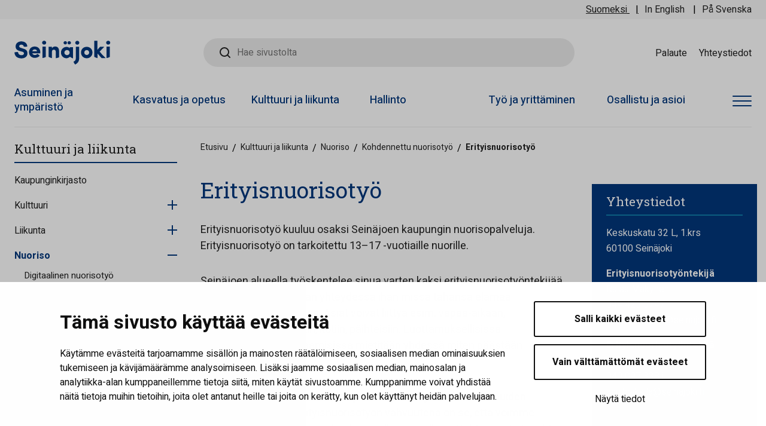

--- FILE ---
content_type: text/html; charset=UTF-8
request_url: https://www.seinajoki.fi/kulttuuri-ja-liikunta/nuoriso/kohdennettu-nuorisotyo/erityisnuorisotyo/
body_size: 28511
content:
<!doctype html>
<html lang="fi" data-whatpersist="false">
<head>
	<meta charset="utf-8">
	<meta http-equiv="x-ua-compatible" content="ie=edge">
	<meta name="viewport" content="width=device-width, initial-scale=1">
	<link href="https://fonts.googleapis.com/css?family=Heebo:400,500,700|Roboto+Slab:400,500,700&display=swap" rel="stylesheet">
		<!-- cookiebot script start -->
	<script id="Cookiebot" src="https://consent.cookiebot.com/uc.js" data-culture="fi" data-cbid="026a4ce9-ae85-4432-926e-9bafebaab3c8" data-blockingmode="auto" type="text/javascript"></script>
	<!-- cookiebot script end -->
	
<script id='polyfills' data-polyfill='https://www.seinajoki.fi/wp-content/themes/seinajoki/dist/scripts/polyfills-eb3a2cebd31c427bc971.js'>(function(){var e=document.getElementById("polyfills").dataset.polyfill;var t=true;try{eval("async function() {}")}catch(e){t=false}if(t){return}var a=document.createElement("script");a.src=e;a.type="text/javascript";a.async=false;document.getElementsByTagName("script")[0].parentNode.appendChild(a)})();
</script>
<title>Erityisnuorisotyö | Seinäjoen kaupunki</title>
		<style>img:is([sizes="auto" i], [sizes^="auto," i]) { contain-intrinsic-size: 3000px 1500px }</style>
	
<!-- The SEO Framework tehnyt Sybre Waaijer -->
<link rel="canonical" href="https://www.seinajoki.fi/kulttuuri-ja-liikunta/nuoriso/kohdennettu-nuorisotyo/erityisnuorisotyo/" />
<meta property="og:type" content="website" />
<meta property="og:locale" content="fi_FI" />
<meta property="og:site_name" content="Seinäjoen kaupunki" />
<meta property="og:title" content="Erityisnuorisotyö | Seinäjoen kaupunki" />
<meta property="og:url" content="https://www.seinajoki.fi/kulttuuri-ja-liikunta/nuoriso/kohdennettu-nuorisotyo/erityisnuorisotyo/" />
<meta property="og:image" content="https://www.seinajoki.fi/wp-content/uploads/2022/02/cropped-seinajoki-default-kuva-688x387-1.png" />
<meta property="og:image:width" content="688" />
<meta property="og:image:height" content="361" />
<meta name="twitter:card" content="summary_large_image" />
<meta name="twitter:title" content="Erityisnuorisotyö | Seinäjoen kaupunki" />
<meta name="twitter:image" content="https://www.seinajoki.fi/wp-content/uploads/2022/02/cropped-seinajoki-default-kuva-688x387-1.png" />
<script type="application/ld+json">{"@context":"https://schema.org","@graph":[{"@type":"WebSite","@id":"https://www.seinajoki.fi/#/schema/WebSite","url":"https://www.seinajoki.fi/","name":"Seinäjoen kaupunki","inLanguage":"fi","potentialAction":{"@type":"SearchAction","target":{"@type":"EntryPoint","urlTemplate":"https://www.seinajoki.fi/haku/{search_term_string}/"},"query-input":"required name=search_term_string"},"publisher":{"@type":"Organization","@id":"https://www.seinajoki.fi/#/schema/Organization","name":"Seinäjoen kaupunki","url":"https://www.seinajoki.fi/"}},{"@type":"WebPage","@id":"https://www.seinajoki.fi/kulttuuri-ja-liikunta/nuoriso/kohdennettu-nuorisotyo/erityisnuorisotyo/","url":"https://www.seinajoki.fi/kulttuuri-ja-liikunta/nuoriso/kohdennettu-nuorisotyo/erityisnuorisotyo/","name":"Erityisnuorisotyö | Seinäjoen kaupunki","inLanguage":"fi","isPartOf":{"@id":"https://www.seinajoki.fi/#/schema/WebSite"},"breadcrumb":{"@type":"BreadcrumbList","@id":"https://www.seinajoki.fi/#/schema/BreadcrumbList","itemListElement":[{"@type":"ListItem","position":1,"item":"https://www.seinajoki.fi/","name":"Seinäjoen kaupunki"},{"@type":"ListItem","position":2,"item":"https://www.seinajoki.fi/kulttuuri-ja-liikunta/","name":"Kulttuuri ja liikunta"},{"@type":"ListItem","position":3,"item":"https://www.seinajoki.fi/kulttuuri-ja-liikunta/nuoriso/","name":"Nuoriso"},{"@type":"ListItem","position":4,"item":"https://www.seinajoki.fi/kulttuuri-ja-liikunta/nuoriso/kohdennettu-nuorisotyo/","name":"Kohdennettu nuorisotyö"},{"@type":"ListItem","position":5,"name":"Erityisnuorisotyö"}]},"potentialAction":{"@type":"ReadAction","target":"https://www.seinajoki.fi/kulttuuri-ja-liikunta/nuoriso/kohdennettu-nuorisotyo/erityisnuorisotyo/"}}]}</script>
<!-- / The SEO Framework tehnyt Sybre Waaijer | 3.20ms meta | 0.18ms boot -->

<link rel='dns-prefetch' href='//assets.juicer.io' />
<link rel='stylesheet' id='wp-block-library-css' href='https://www.seinajoki.fi/wp-includes/css/dist/block-library/style.min.css?ver=83e3b62e3d1759804c4274633e5c6613' type='text/css' media='all' />
<style id='wp-block-library-inline-css' type='text/css'>

		.wp-block-pullquote {
			padding: 3em 0 !important;

			blockquote {
				margin: 0 0 1rem !important;
			}
		}

		.wp-block-quote {
			cite {
				display: inline;
			}
		}
</style>
<style id='findkit-search-blocks-view-inline-css' type='text/css'>
body:not(.wp-admin,.block-editor-iframe__body) .wp-block-findkit-search-group{display:none}.wp-block-findkit-search-modal figure{margin:0}.wp-block-findkit-search-embed{--findkit-search-input-size:56px;display:block;min-height:200px}input.wp-findkit-search-input{background-color:#f9f8f8;border:1px solid #000;border-radius:2rem;height:var(--findkit-search-input-size);padding-left:var(--findkit-search-input-size);padding-right:2rem;width:100%}.wp-findkit-input-wrap{position:relative}.wp-findkit-input-wrap:after{background-image:url([data-uri]);background-position:50%;background-repeat:no-repeat;bottom:0;content:"";display:block;pointer-events:none;position:absolute;top:0;width:var(--findkit-search-input-size)}

</style>
<style id='global-styles-inline-css' type='text/css'>
:root{--wp--preset--aspect-ratio--square: 1;--wp--preset--aspect-ratio--4-3: 4/3;--wp--preset--aspect-ratio--3-4: 3/4;--wp--preset--aspect-ratio--3-2: 3/2;--wp--preset--aspect-ratio--2-3: 2/3;--wp--preset--aspect-ratio--16-9: 16/9;--wp--preset--aspect-ratio--9-16: 9/16;--wp--preset--color--black: #000000;--wp--preset--color--cyan-bluish-gray: #abb8c3;--wp--preset--color--white: #ffffff;--wp--preset--color--pale-pink: #f78da7;--wp--preset--color--vivid-red: #cf2e2e;--wp--preset--color--luminous-vivid-orange: #ff6900;--wp--preset--color--luminous-vivid-amber: #fcb900;--wp--preset--color--light-green-cyan: #7bdcb5;--wp--preset--color--vivid-green-cyan: #00d084;--wp--preset--color--pale-cyan-blue: #8ed1fc;--wp--preset--color--vivid-cyan-blue: #0693e3;--wp--preset--color--vivid-purple: #9b51e0;--wp--preset--gradient--vivid-cyan-blue-to-vivid-purple: linear-gradient(135deg,rgba(6,147,227,1) 0%,rgb(155,81,224) 100%);--wp--preset--gradient--light-green-cyan-to-vivid-green-cyan: linear-gradient(135deg,rgb(122,220,180) 0%,rgb(0,208,130) 100%);--wp--preset--gradient--luminous-vivid-amber-to-luminous-vivid-orange: linear-gradient(135deg,rgba(252,185,0,1) 0%,rgba(255,105,0,1) 100%);--wp--preset--gradient--luminous-vivid-orange-to-vivid-red: linear-gradient(135deg,rgba(255,105,0,1) 0%,rgb(207,46,46) 100%);--wp--preset--gradient--very-light-gray-to-cyan-bluish-gray: linear-gradient(135deg,rgb(238,238,238) 0%,rgb(169,184,195) 100%);--wp--preset--gradient--cool-to-warm-spectrum: linear-gradient(135deg,rgb(74,234,220) 0%,rgb(151,120,209) 20%,rgb(207,42,186) 40%,rgb(238,44,130) 60%,rgb(251,105,98) 80%,rgb(254,248,76) 100%);--wp--preset--gradient--blush-light-purple: linear-gradient(135deg,rgb(255,206,236) 0%,rgb(152,150,240) 100%);--wp--preset--gradient--blush-bordeaux: linear-gradient(135deg,rgb(254,205,165) 0%,rgb(254,45,45) 50%,rgb(107,0,62) 100%);--wp--preset--gradient--luminous-dusk: linear-gradient(135deg,rgb(255,203,112) 0%,rgb(199,81,192) 50%,rgb(65,88,208) 100%);--wp--preset--gradient--pale-ocean: linear-gradient(135deg,rgb(255,245,203) 0%,rgb(182,227,212) 50%,rgb(51,167,181) 100%);--wp--preset--gradient--electric-grass: linear-gradient(135deg,rgb(202,248,128) 0%,rgb(113,206,126) 100%);--wp--preset--gradient--midnight: linear-gradient(135deg,rgb(2,3,129) 0%,rgb(40,116,252) 100%);--wp--preset--font-size--small: 13px;--wp--preset--font-size--medium: 20px;--wp--preset--font-size--large: 36px;--wp--preset--font-size--x-large: 42px;--wp--preset--spacing--20: 0.44rem;--wp--preset--spacing--30: 0.67rem;--wp--preset--spacing--40: 1rem;--wp--preset--spacing--50: 1.5rem;--wp--preset--spacing--60: 2.25rem;--wp--preset--spacing--70: 3.38rem;--wp--preset--spacing--80: 5.06rem;--wp--preset--shadow--natural: 6px 6px 9px rgba(0, 0, 0, 0.2);--wp--preset--shadow--deep: 12px 12px 50px rgba(0, 0, 0, 0.4);--wp--preset--shadow--sharp: 6px 6px 0px rgba(0, 0, 0, 0.2);--wp--preset--shadow--outlined: 6px 6px 0px -3px rgba(255, 255, 255, 1), 6px 6px rgba(0, 0, 0, 1);--wp--preset--shadow--crisp: 6px 6px 0px rgba(0, 0, 0, 1);}:where(.is-layout-flex){gap: 0.5em;}:where(.is-layout-grid){gap: 0.5em;}body .is-layout-flex{display: flex;}.is-layout-flex{flex-wrap: wrap;align-items: center;}.is-layout-flex > :is(*, div){margin: 0;}body .is-layout-grid{display: grid;}.is-layout-grid > :is(*, div){margin: 0;}:where(.wp-block-columns.is-layout-flex){gap: 2em;}:where(.wp-block-columns.is-layout-grid){gap: 2em;}:where(.wp-block-post-template.is-layout-flex){gap: 1.25em;}:where(.wp-block-post-template.is-layout-grid){gap: 1.25em;}.has-black-color{color: var(--wp--preset--color--black) !important;}.has-cyan-bluish-gray-color{color: var(--wp--preset--color--cyan-bluish-gray) !important;}.has-white-color{color: var(--wp--preset--color--white) !important;}.has-pale-pink-color{color: var(--wp--preset--color--pale-pink) !important;}.has-vivid-red-color{color: var(--wp--preset--color--vivid-red) !important;}.has-luminous-vivid-orange-color{color: var(--wp--preset--color--luminous-vivid-orange) !important;}.has-luminous-vivid-amber-color{color: var(--wp--preset--color--luminous-vivid-amber) !important;}.has-light-green-cyan-color{color: var(--wp--preset--color--light-green-cyan) !important;}.has-vivid-green-cyan-color{color: var(--wp--preset--color--vivid-green-cyan) !important;}.has-pale-cyan-blue-color{color: var(--wp--preset--color--pale-cyan-blue) !important;}.has-vivid-cyan-blue-color{color: var(--wp--preset--color--vivid-cyan-blue) !important;}.has-vivid-purple-color{color: var(--wp--preset--color--vivid-purple) !important;}.has-black-background-color{background-color: var(--wp--preset--color--black) !important;}.has-cyan-bluish-gray-background-color{background-color: var(--wp--preset--color--cyan-bluish-gray) !important;}.has-white-background-color{background-color: var(--wp--preset--color--white) !important;}.has-pale-pink-background-color{background-color: var(--wp--preset--color--pale-pink) !important;}.has-vivid-red-background-color{background-color: var(--wp--preset--color--vivid-red) !important;}.has-luminous-vivid-orange-background-color{background-color: var(--wp--preset--color--luminous-vivid-orange) !important;}.has-luminous-vivid-amber-background-color{background-color: var(--wp--preset--color--luminous-vivid-amber) !important;}.has-light-green-cyan-background-color{background-color: var(--wp--preset--color--light-green-cyan) !important;}.has-vivid-green-cyan-background-color{background-color: var(--wp--preset--color--vivid-green-cyan) !important;}.has-pale-cyan-blue-background-color{background-color: var(--wp--preset--color--pale-cyan-blue) !important;}.has-vivid-cyan-blue-background-color{background-color: var(--wp--preset--color--vivid-cyan-blue) !important;}.has-vivid-purple-background-color{background-color: var(--wp--preset--color--vivid-purple) !important;}.has-black-border-color{border-color: var(--wp--preset--color--black) !important;}.has-cyan-bluish-gray-border-color{border-color: var(--wp--preset--color--cyan-bluish-gray) !important;}.has-white-border-color{border-color: var(--wp--preset--color--white) !important;}.has-pale-pink-border-color{border-color: var(--wp--preset--color--pale-pink) !important;}.has-vivid-red-border-color{border-color: var(--wp--preset--color--vivid-red) !important;}.has-luminous-vivid-orange-border-color{border-color: var(--wp--preset--color--luminous-vivid-orange) !important;}.has-luminous-vivid-amber-border-color{border-color: var(--wp--preset--color--luminous-vivid-amber) !important;}.has-light-green-cyan-border-color{border-color: var(--wp--preset--color--light-green-cyan) !important;}.has-vivid-green-cyan-border-color{border-color: var(--wp--preset--color--vivid-green-cyan) !important;}.has-pale-cyan-blue-border-color{border-color: var(--wp--preset--color--pale-cyan-blue) !important;}.has-vivid-cyan-blue-border-color{border-color: var(--wp--preset--color--vivid-cyan-blue) !important;}.has-vivid-purple-border-color{border-color: var(--wp--preset--color--vivid-purple) !important;}.has-vivid-cyan-blue-to-vivid-purple-gradient-background{background: var(--wp--preset--gradient--vivid-cyan-blue-to-vivid-purple) !important;}.has-light-green-cyan-to-vivid-green-cyan-gradient-background{background: var(--wp--preset--gradient--light-green-cyan-to-vivid-green-cyan) !important;}.has-luminous-vivid-amber-to-luminous-vivid-orange-gradient-background{background: var(--wp--preset--gradient--luminous-vivid-amber-to-luminous-vivid-orange) !important;}.has-luminous-vivid-orange-to-vivid-red-gradient-background{background: var(--wp--preset--gradient--luminous-vivid-orange-to-vivid-red) !important;}.has-very-light-gray-to-cyan-bluish-gray-gradient-background{background: var(--wp--preset--gradient--very-light-gray-to-cyan-bluish-gray) !important;}.has-cool-to-warm-spectrum-gradient-background{background: var(--wp--preset--gradient--cool-to-warm-spectrum) !important;}.has-blush-light-purple-gradient-background{background: var(--wp--preset--gradient--blush-light-purple) !important;}.has-blush-bordeaux-gradient-background{background: var(--wp--preset--gradient--blush-bordeaux) !important;}.has-luminous-dusk-gradient-background{background: var(--wp--preset--gradient--luminous-dusk) !important;}.has-pale-ocean-gradient-background{background: var(--wp--preset--gradient--pale-ocean) !important;}.has-electric-grass-gradient-background{background: var(--wp--preset--gradient--electric-grass) !important;}.has-midnight-gradient-background{background: var(--wp--preset--gradient--midnight) !important;}.has-small-font-size{font-size: var(--wp--preset--font-size--small) !important;}.has-medium-font-size{font-size: var(--wp--preset--font-size--medium) !important;}.has-large-font-size{font-size: var(--wp--preset--font-size--large) !important;}.has-x-large-font-size{font-size: var(--wp--preset--font-size--x-large) !important;}
:where(.wp-block-post-template.is-layout-flex){gap: 1.25em;}:where(.wp-block-post-template.is-layout-grid){gap: 1.25em;}
:where(.wp-block-columns.is-layout-flex){gap: 2em;}:where(.wp-block-columns.is-layout-grid){gap: 2em;}
:root :where(.wp-block-pullquote){font-size: 1.5em;line-height: 1.6;}
</style>
<link rel='stylesheet' id='valu-gallery-enhancer-frontend-css-css' href='https://www.seinajoki.fi/wp-content/plugins/valu-gallery-enhancer/build/frontend.css?ver=b5434516630dff5769d8f8366de0ec14' type='text/css' media='all' />
<link rel='stylesheet' id='valu-juicer-style-css' href='https://assets.juicer.io/embed.css?ver=83e3b62e3d1759804c4274633e5c6613' type='text/css' media='all' />
<link rel='stylesheet' id='styles/main-css' href='https://www.seinajoki.fi/wp-content/themes/seinajoki/dist/styles/main.css?ver=3b6b8ed57eb71d6ec19e6c795743d650' type='text/css' media='all' />
<script type='text/javascript' data-cookieconsent='ignore' src="https://www.seinajoki.fi/wp-includes/js/jquery/jquery.min.js?ver=54f06a7cecd78d275478c2cc0cb81a0f" id="jquery-core-js"></script>
<script type='text/javascript' data-cookieconsent='ignore' src="https://www.seinajoki.fi/wp-includes/js/jquery/jquery-migrate.min.js?ver=9143dd03e51ce6af2294e1a1bd7dea33" id="jquery-migrate-js"></script>
<link rel="alternate" title="oEmbed (JSON)" type="application/json+oembed" href="https://www.seinajoki.fi/wp-json/oembed/1.0/embed?url=https%3A%2F%2Fwww.seinajoki.fi%2Fkulttuuri-ja-liikunta%2Fnuoriso%2Fkohdennettu-nuorisotyo%2Ferityisnuorisotyo%2F&#038;lang=fi" />
<link rel="alternate" title="oEmbed (XML)" type="text/xml+oembed" href="https://www.seinajoki.fi/wp-json/oembed/1.0/embed?url=https%3A%2F%2Fwww.seinajoki.fi%2Fkulttuuri-ja-liikunta%2Fnuoriso%2Fkohdennettu-nuorisotyo%2Ferityisnuorisotyo%2F&#038;format=xml&#038;lang=fi" />
		<!-- Matomo -->
		<script type="text/plain" data-cookieconsent="statistics">
						function v_analytics_matomo_handle_querystring(allowed_params, address) {
				const urlSearchParams = new URLSearchParams(address);
				const allowed_params_array = allowed_params.split(',').filter(element => element !== '');
				for (const [key, value] of urlSearchParams.entries()) {
					if (!allowed_params_array.includes(key)) {
						urlSearchParams.delete(key);
					}
				}
				return urlSearchParams.toString();
			}
						var _paq = window._paq = window._paq || [];
						_paq.push(['FormAnalytics::disableFormAnalytics']);
			
			_paq.push(['setDocumentTitle', document.title]);
						var document_referrer = document.referrer;
			if (document_referrer.indexOf("?") > -1) {
				var document_referrer_query_string = v_analytics_matomo_handle_querystring('gclid,vs_q', document_referrer.substring(document_referrer.indexOf("?")));
				if (document_referrer_query_string.length > 0) {
					document_referrer_query_string = "?"+document_referrer_query_string;
					document_referrer = document_referrer.substring(0, document_referrer.indexOf("?"))+document_referrer_query_string;
				}
				else {
					document_referrer = document_referrer.substring(0, document_referrer.indexOf("?"));
				}
			}
			_paq.push(['setReferrerUrl', document_referrer]);
			var v_locationSearch = v_analytics_matomo_handle_querystring('gclid,vs_q', window.location.search);
			if (v_locationSearch.length > 0) v_locationSearch = "?"+v_locationSearch;
			_paq.push(['setCustomUrl', location.toString().replace(location.search, "")+v_locationSearch]);

			
			/* tracker methods like "setCustomDimension" should be called before "trackPageView" */
						_paq.push(['trackPageView']);
			
			_paq.push(['enableLinkTracking']);
						(function () {
				var u = "https://seinajoki.matomo.cloud/";
				_paq.push(['setTrackerUrl', u + 'matomo.php']);
				_paq.push(['setSiteId', '1']);
				var d = document, g = d.createElement('script'), s = d.getElementsByTagName('script')[0];
				g.async = true;
				g.src = '//cdn.matomo.cloud/seinajoki.matomo.cloud/matomo.js';
				s.parentNode.insertBefore(g, s);
			})();
		</script>
		<!-- End Matomo Code -->
		<script type='application/json' class='wordpress escaped' id='findkit'>{&quot;showInSearch&quot;:true,&quot;title&quot;:&quot;Erityisnuorisoty\u00f6&quot;,&quot;created&quot;:&quot;2020-01-23T10:53:13+02:00&quot;,&quot;modified&quot;:&quot;2026-01-09T10:01:06+02:00&quot;,&quot;customFields&quot;:{&quot;wpPostId&quot;:{&quot;type&quot;:&quot;number&quot;,&quot;value&quot;:1553}},&quot;language&quot;:&quot;fi&quot;,&quot;tags&quot;:[&quot;wordpress&quot;,&quot;domain\/www.seinajoki.fi\/wordpress&quot;,&quot;wp_blog_name\/seinajoen-kaupunki&quot;,&quot;domain\/www.seinajoki.fi\/wp_blog_name\/seinajoen-kaupunki&quot;,&quot;public&quot;,&quot;wp_post_type\/page&quot;,&quot;domain\/www.seinajoki.fi\/wp_post_type\/page&quot;]}</script>		<style>
			#wp-admin-bar-findkit-adminbar a::before {
				content: "\f179";
				top: 2px;
			}
		</style>
		<link rel="apple-touch-icon" sizes="180x180" href="https://www.seinajoki.fi/wp-content/themes/seinajoki/dist/images/favicons/apple-touch-icon.png">
<link rel="icon" type="image/png" sizes="32x32" href="https://www.seinajoki.fi/wp-content/themes/seinajoki/dist/images/favicons/favicon-32x32.png">
<link rel="icon" type="image/png" sizes="16x16" href="https://www.seinajoki.fi/wp-content/themes/seinajoki/dist/images/favicons/favicon-16x16.png">
<link rel="mask-icon" href="https://www.seinajoki.fi/wp-content/themes/seinajoki/dist/images/favicons/safari-pinned-tab.svg" color="#01367c">
<meta name="msapplication-TileColor" content="#01367c">
<meta name="theme-color" content="#ffffff"></head>
<body class="wp-singular page-template-default page page-id-1553 page-child parent-pageid-1552 wp-theme-seinajoki no-hero">
<!--[if IE]>
<div class="alert alert-warning">
	Käytät <strong>vanhentunutta</strong> selainta. Ole hyvä ja <a href="http://browsehappy.com/">päivitä selaimesi</a> parantaaksesi käyttäjäkokemusta.</div>
<![endif]-->

<header id="header" class="header" role="banner">
	<div class="header__top">
		<div class="header2__top-col">
			<a class="skip-to-content-link" href="#content">Siirry sisältöön</a>
			<div class="header-language-selector">
				<ul class="header-language-selector__wrapper">
						
					<li class="lang-item current-lang lang-item-first">
			<a lang="fi" hreflang="fi" href="https://www.seinajoki.fi/kulttuuri-ja-liikunta/nuoriso/kohdennettu-nuorisotyo/erityisnuorisotyo/">Suomeksi</a>
		</li>
		<li class="lang-item">
			<a lang="en" hreflang="en" href="https://www.seinajoki.fi/en/">In English</a>
		</li>
		<li class="lang-item">
			<a lang="sv" hreflang="sv" href="https://www.seinajoki.fi/sv/">På Svenska</a>
		</li>
					</ul>
			</div>
		</div>
	</div>
	<div class="header__mid">
		<div class="header2__mid-col">
			<div class="header-site-branding">
				<a href="https://www.seinajoki.fi/" rel="home" aria-label="Seinäjoen kaupunki - Etusivulle">
					<svg xmlns="http://www.w3.org/2000/svg" width="161" height="40" viewBox="0 0 161 40"><path fill="#01367c" d="M120.922 24.036c-2.35 0-4.057-1.739-4.057-4.134 0-2.335 1.744-4.095 4.057-4.095 2.334 0 4.095 1.76 4.095 4.095 0 2.395-1.722 4.134-4.095 4.134m0-13.686c-2.588 0-4.978.924-6.729 2.6-1.821 1.743-2.823 4.212-2.823 6.952 0 2.742 1.002 5.218 2.823 6.971 1.754 1.69 4.144 2.62 6.729 2.62 2.588 0 4.984-.93 6.748-2.62 1.833-1.755 2.843-4.231 2.843-6.971 0-2.737-1.01-5.206-2.843-6.951-1.76-1.677-4.157-2.601-6.748-2.601M91.728 6.355c1.581 0 2.82-1.204 2.82-2.741 0-1.491-1.265-2.704-2.82-2.704-1.598 0-2.898 1.213-2.898 2.704 0 1.537 1.274 2.741 2.898 2.741m-6.63 0c1.581 0 2.82-1.204 2.82-2.741 0-1.491-1.265-2.704-2.82-2.704C83.5.91 82.2 2.123 82.2 3.614c0 1.537 1.274 2.741 2.898 2.741M49.812.2c-1.898 0-3.442 1.439-3.442 3.209 0 1.79 1.544 3.247 3.442 3.247 1.886 0 3.363-1.426 3.363-3.247 0-1.8-1.477-3.209-3.363-3.209m2.741 27.149V10.07H47.07v19.082c2.02-.337 3.783-.894 5.483-1.803M156.842.2c-1.898 0-3.442 1.439-3.442 3.209 0 1.79 1.544 3.247 3.442 3.247 1.886 0 3.363-1.426 3.363-3.247 0-1.8-1.477-3.209-3.363-3.209m2.741 27.149V10.07H154.1v19.082c2.02-.337 3.783-.894 5.483-1.803m-96.76-8.541c0-2.409 1.104-3.63 3.281-3.63 1.933 0 3.085 1.328 3.085 3.551v10.655h.359c1.907-.267 3.578-.708 5.165-1.422V17.564c0-5-2.381-7.754-6.705-7.754-2.113 0-4.164 1.14-5.185 2.859v-2.47H57.3v16.943c1.597 1.044 3.41 1.746 5.523 2.207zm25.249-3.055c2.098 0 4.329 1.49 4.329 4.249 0 2.76-2.23 4.25-4.329 4.25-2.157 0-4.485-1.625-4.485-4.25 0-2.624 2.328-4.249 4.485-4.249m-.894 13.752c.161 0 .333-.01.508-.026 2.755-.195 5.025-2.44 5.181-2.548 1.458 1.214 3.1 2.198 5.019 2.803V10.889H92.4v1.892c-1.672-2.215-4.858-2.281-5.223-2.281-4.575 0-9.308 3.554-9.308 9.502 0 5.949 4.733 9.503 9.308 9.503M37.67 17.114c.059.18.102.363.127.544h-7.713a3.607 3.607 0 011.135-1.955c.01-.008.02-.016.03-.026.067-.058.136-.114.208-.167.758-.568 1.707-.837 2.597-.837.857 0 1.569.215 2.133.561a3.367 3.367 0 01.624.49l.006.005c.37.367.638.8.806 1.249.016.045.033.09.047.136M34.01 9.81c-6.956 0-9.54 5.587-9.54 9.464 0 7.17 5.795 9.065 7.643 9.407a10.531 10.531 0 001.898.173c1.283 0 5.684-.26 8.383-3.605l.004-.004a13.026 13.026 0 00-.555-.58 12.537 12.537 0 00-3.386-2.394c-1.178 1.136-2.653 1.799-4.057 1.799-2.72 0-4.175-1.495-4.398-2.909h13.274l.002-.028.002-.028c.014-.17.029-.38.041-.603.021-.37.038-.773.038-1.073 0-2.987-1.417-9.368-9.348-9.619M105.182.32c-1.898 0-3.442 1.439-3.442 3.209 0 1.79 1.544 3.247 3.442 3.247 1.886 0 3.363-1.426 3.363-3.247 0-1.8-1.477-3.209-3.363-3.209m-2.54 29.882c0 2.038-.93 3.545-3.792 5.161.35 1.034.862 2.074 1.537 3.07.376.555.784 1.067 1.215 1.536 3.738-1.913 6.607-4.74 6.607-9.838V10.19h-5.567zM14.253 13.195l-3.28-1.04c-1.931-.547-2.912-1.468-2.912-2.738 0-1.562 1.47-2.695 3.496-2.695 2.388 0 4.004 1.258 4.116 3.204l.004.048.048.01a13.49 13.49 0 002.31.233h.44a13.302 13.302 0 003.11-.41l.048-.012-.002-.05c-.1-2.627-1.18-4.816-3.124-6.328C16.74 2.039 14.3 1.28 11.636 1.28c-2.61 0-5.01.814-6.756 2.29C3.087 5.082 2.1 7.216 2.1 9.577c0 3.823 1.459 6.11 6.676 7.778.768.246 1.641.398 4.271 1.154 1.937.557 3.073 1.023 2.92 3.252-.118 1.733-1.753 2.654-4.09 2.625-2.476-.03-5.449-1.393-5.68-5.13l-.002-.051-.051-.008a13.91 13.91 0 00-1.888-.13 13.12 13.12 0 00-4.01.61l-.046.015.002.047c.077 1.886.609 4.59 2.702 6.759 2.039 2.113 5.058 3.192 8.971 3.208h.055c4.733 0 9.878-2.538 9.923-8.135.041-5.187-2.434-6.891-7.6-8.377M147.14 23.828l-4.592-5.432 4.187-4.446 3.47-3.685h-6.987l-.232.267-4.148 4.785V.24h-5.448v26.298l.004.004v.475c1.597 1.044 3.408 1.746 5.522 2.207v-7.736l5.28 6.041 1.524 1.676h6.751z"/></svg>				</a>
			</div>
			<div class="header-search">
				<div role="search" class="search-form">
	<label class="sr-only">Hae sivustolta</label>
	<input type="search" id="valu-search-input" class="search-form__field valu-search-input" aria-label="Hae sivustolta" placeholder="Hae sivustolta">
</div>
			</div>
							<nav class="header-top-nav" aria-label="Ylänavigaatio">
					<ul class="header-top-nav-lvl-1"><li class="header-top-nav-lvl-1__item header-top-nav-lvl-1__item--id-51"><a class="header-top-nav-lvl-1__link"  href="https://www.seinajoki.fi/osallistu-ja-asioi/palaute/">Palaute</a></li>
<li class="header-top-nav-lvl-1__item header-top-nav-lvl-1__item--id-53"><a class="header-top-nav-lvl-1__link"  href="https://www.seinajoki.fi/yhteystiedot/">Yhteystiedot</a></li>
</ul>				</nav>
						<button class="header-search-toggle" data-header-toggle="search" type="button" aria-label="Haku">
				<svg class="search" xmlns="http://www.w3.org/2000/svg" width="18" height="18" viewBox="0 0 18 18"><path fill="#212121" d="M8 2a6 6 0 110 12A6 6 0 018 2zm6.31 10.9A7.92 7.92 0 0016 8a8 8 0 10-8 8 7.92 7.92 0 004.9-1.69l3.39 3.4a1 1 0 001.42 0 1 1 0 000-1.42z"/></svg>				<svg class="close" xmlns="http://www.w3.org/2000/svg" width="24" height="24" viewBox="0 0 24 24"><path fill="#01367c" d="M.686 23.314a1 1 0 010-1.415L21.9.686a1 1 0 011.415 1.415L2.1 23.314a1 1 0 01-1.415 0z"/><path fill="#01367c" d="M.686.686a1 1 0 011.415 0L23.314 21.9a1 1 0 01-1.415 1.415L.686 2.1a1 1 0 010-1.415z"/></svg>				<label class="header-search-toggle__search-text">Haku</label>
				<label class="header-search-toggle__close-text">Sulje</label>
			</button>
			<button class="header-full-nav-toggle mobile hamburger hamburger--squeeze" data-header-toggle="full-nav" type="button" aria-label="Avaa valikko">
				<span class="hamburger-box">
					<span class="hamburger-inner"></span>
				</span>
				<label class="header-full-nav-toggle__menu-text">Valikko</label>
				<label class="header-full-nav-toggle__close-text">Sulje</label>
			</button>
		</div>
	</div>
	<div class="header__bottom">
		<div class="header2__bottom-col">
			<div class="header-navigation-area">
				<button class="header-primary-nav-toggle hamburger hamburger--squeeze" data-header-toggle="primary-nav" type="button" aria-label="Avaa valikko">
					<span class="hamburger-box">
						<span class="hamburger-inner"></span>
					</span>
				</button>
				<div class="header-primary-nav-wrapper">
					<div class="header-primary-nav-container">
						<nav id="header-primary-nav" class="header-primary-nav" aria-label="Päänavigaatio">
							<ul class="header-primary-nav-lvl-1"><li class="header-primary-nav-lvl-1__item header-primary-nav-lvl-1__item--id-910"><a class="header-primary-nav-lvl-1__link"  href="https://www.seinajoki.fi/asuminen-ja-ymparisto/">Asuminen ja ympäristö</a></li>
<li class="header-primary-nav-lvl-1__item header-primary-nav-lvl-1__item--id-1189"><a class="header-primary-nav-lvl-1__link"  href="https://www.seinajoki.fi/kasvatus-ja-opetus/">Kasvatus ja opetus</a></li>
<li class="header-primary-nav-lvl-1__item header-primary-nav-lvl-1__item--id-1462"><a class="header-primary-nav-lvl-1__link"  href="https://www.seinajoki.fi/kulttuuri-ja-liikunta/">Kulttuuri ja liikunta</a></li>
<li class="header-primary-nav-lvl-1__item header-primary-nav-lvl-1__item--id-1596"><a class="header-primary-nav-lvl-1__link"  href="https://www.seinajoki.fi/hallinto/">Hallinto</a></li>
<li class="header-primary-nav-lvl-1__item header-primary-nav-lvl-1__item--id-1625"><a class="header-primary-nav-lvl-1__link"  href="https://www.seinajoki.fi/tyo-ja-yrittaminen/">Työ ja yrittäminen</a></li>
<li class="header-primary-nav-lvl-1__item header-primary-nav-lvl-1__item--id-1653"><a class="header-primary-nav-lvl-1__link"  href="https://www.seinajoki.fi/osallistu-ja-asioi/">Osallistu ja asioi</a></li>
</ul>						</nav>
						<button class="header-full-nav-toggle desktop hamburger hamburger--squeeze" data-header-toggle="full-nav" type="button" aria-label="Avaa valikko">
							<span class="hamburger-box">
								<span class="hamburger-inner"></span>
							</span>
						</button>
					</div>
				</div>
			</div>
		</div>
	</div>
</header>
<div class="header-full-nav-wrapper">
	<div class="header-full-nav-container">
		<button class="header-full-nav__close-button" data-header-toggle="full-nav" aria-label="Sulje valikko">
			<span aria-hidden="true">Sulje valikko</span>
			<svg class="close" xmlns="http://www.w3.org/2000/svg" width="24" height="24" viewBox="0 0 24 24"><path fill="#01367c" d="M.686 23.314a1 1 0 010-1.415L21.9.686a1 1 0 011.415 1.415L2.1 23.314a1 1 0 01-1.415 0z"/><path fill="#01367c" d="M.686.686a1 1 0 011.415 0L23.314 21.9a1 1 0 01-1.415 1.415L.686 2.1a1 1 0 010-1.415z"/></svg>		</button>
		<div class="container-fluid">
			<div class="row">
				<div class="col-12">
					<div class="header-language-selector">
						<ul class="header-language-selector__wrapper">
								
					<li class="lang-item current-lang lang-item-first">
			<a lang="fi" hreflang="fi" href="https://www.seinajoki.fi/kulttuuri-ja-liikunta/nuoriso/kohdennettu-nuorisotyo/erityisnuorisotyo/">Suomeksi</a>
		</li>
		<li class="lang-item">
			<a lang="en" hreflang="en" href="https://www.seinajoki.fi/en/">In English</a>
		</li>
		<li class="lang-item">
			<a lang="sv" hreflang="sv" href="https://www.seinajoki.fi/sv/">På Svenska</a>
		</li>
							</ul>
					</div>

				</div>
			</div>
		</div>
		<div class="s-full-nav start">
	<nav id="header-full-nav" class="header-full-nav" aria-label="Päänavigaatio">
		<ul class="header-full-nav-lvl-1 header-full-nav__menu"></ul>
	</nav>
	<div class="header-full-nav__loading">
		<div></div>
		<div></div>
		<div></div>
	</div>
	<script id="nav-pages-data" type="application/json">{"current_page":false,"nav_endpoint":"https:\/\/www.seinajoki.fi\/wp-json\/v2\/nav-pages\/get\/primary_navigation","translations":{"screenReaderBack":"Takaisin","screenReaderOpen":"Avaa alavalikko"}}</script>
			<nav class="header-top-nav" aria-label="Ylänavigaatio">
			<ul class="header-top-nav-lvl-1"><li class="header-top-nav-lvl-1__item header-top-nav-lvl-1__item--id-51"><a class="header-top-nav-lvl-1__link"  href="https://www.seinajoki.fi/osallistu-ja-asioi/palaute/">Palaute</a></li>
<li class="header-top-nav-lvl-1__item header-top-nav-lvl-1__item--id-53"><a class="header-top-nav-lvl-1__link"  href="https://www.seinajoki.fi/yhteystiedot/">Yhteystiedot</a></li>
</ul>		</nav>
		<section class="s-target-groups-nav" data-addsearch="include">
	<div class="container-fluid-small">
		<div class="row">
			<div class="s-target-groups-nav__wrapper col-12">
				
<div class="b-target-groups-nav-item">
	<a class="b-target-groups-nav-item__wrapper" href="https://www.seinajoki.fi/lapsiperheet/" target="">
					<div class="b-target-groups-nav-item__icon">
				<svg class="icon-families" data-name="Layer 1" xmlns="http://www.w3.org/2000/svg" viewBox="0 0 75 62"><defs><style>.cls-13{fill:#01367c;fill-rule:evenodd}</style></defs><g class="Lapsiperheet"><path class="cls-13" d="M37.5 49.85a.78.78 0 00-.78.78v7.26a.78.78 0 001.56 0v-7.26a.78.78 0 00-.78-.78"/><path class="cls-13" d="M43.49 34.48H41a4.73 4.73 0 001.25-3.18v-1.52a4.74 4.74 0 10-9.48 0v1.52A4.73 4.73 0 0034 34.48h-2.5a3.83 3.83 0 00-3.82 3.82v9.51a4.58 4.58 0 004.52 4.57v5.51a.78.78 0 001.56 0v-18.5a.78.78 0 00-1.56 0v11.43a3 3 0 01-3-3V38.3a2.26 2.26 0 012.31-2.3h12a2.26 2.26 0 012.26 2.26v9.51a3 3 0 01-3 3V39.39a.78.78 0 00-1.56 0v18.5a.78.78 0 001.56 0v-5.51a4.58 4.58 0 004.52-4.57V38.3a3.83 3.83 0 00-3.8-3.82zm-2.81-3.18a3.18 3.18 0 11-6.36 0v-1.52a3.18 3.18 0 016.36 0zm4.07-27.39a6.27 6.27 0 00-7.25 1.52 6.26 6.26 0 00-7.24-1.52 7.26 7.26 0 00-3.74 8c1 5.49 10.22 10.49 10.61 10.7a.81.81 0 00.74 0c.39-.21 9.59-5.21 10.61-10.7a7.27 7.27 0 00-3.73-8m2.19 7.74c-.78 4.19-7.74 8.42-9.44 9.39-1.7-1-8.66-5.2-9.44-9.39a5.69 5.69 0 012.86-6.33 4.33 4.33 0 011.87-.43 5.46 5.46 0 014.11 2.19.82.82 0 001.2 0c1.73-2.06 4-2.71 6-1.76a5.69 5.69 0 012.86 6.33M12.64 40.36a.78.78 0 00-.78.79v16.74a.78.78 0 101.56 0V41.15a.78.78 0 00-.78-.79"/><path class="cls-13" d="M20.12 18h-3.58a5.69 5.69 0 001.83-4.17v-1.9a5.73 5.73 0 00-11.46 0v1.9A5.68 5.68 0 008.73 18H5.16a4.58 4.58 0 00-4.58 4.56v15.06a5.51 5.51 0 005.51 5.51h.13v14.76a.78.78 0 001.56 0v-34a.78.78 0 00-1.56 0v17.68h-.13a4 4 0 01-3.95-4V22.56a3 3 0 013-3h15a3 3 0 013 3v15.06a4 4 0 01-3.95 4h-.12V23.93a.79.79 0 00-1.57 0v34a.79.79 0 001.57 0v-14.8h.12a5.52 5.52 0 005.52-5.51V22.56A4.59 4.59 0 0020.12 18m-7.48 0a4.17 4.17 0 01-4.17-4.17v-1.9a4.17 4.17 0 018.33 0v1.9A4.17 4.17 0 0112.64 18m49.72 30.16a.78.78 0 00-.78.78v9a.78.78 0 001.56 0v-9a.78.78 0 00-.78-.78"/><path class="cls-13" d="M74.42 35.7V22.56A4.58 4.58 0 0069.84 18h-1.75v-6.09a5.73 5.73 0 00-11.46 0V18h-1.75a4.59 4.59 0 00-4.58 4.58V35.7a5.48 5.48 0 002.91 4.83l-1.36 8.29a.77.77 0 00.17.63.8.8 0 00.6.27h3.32v8.17a.78.78 0 001.56 0v-9a.78.78 0 00-.78-.78h-3.18l4-24.1a.78.78 0 00-.65-.9.8.8 0 00-.9.64l-2.47 15a3.89 3.89 0 01-1.61-3.14V22.56a3 3 0 013-3h15a3 3 0 013 3V35.7a3.9 3.9 0 01-1.62 3.14l-2.47-15a.78.78 0 00-1.54.26l4 24.1H68a.78.78 0 00-.78.78v9a.78.78 0 001.56 0v-8.26h3.33a.77.77 0 00.59-.27.78.78 0 00.18-.63l-1.36-8.29a5.49 5.49 0 002.9-4.83zM58.19 18v-6.09a4.17 4.17 0 018.34 0V18z"/></g></svg>			</div>
							<h3 class="b-target-groups-nav-item__title">
				Lapsiperheet			</h3>
			</a>
</div>
					
<div class="b-target-groups-nav-item">
	<a class="b-target-groups-nav-item__wrapper" href="https://www.visitseinajoki.fi" target="_blank">
					<div class="b-target-groups-nav-item__icon">
				<svg class="icon-travelers" data-name="Layer 1" xmlns="http://www.w3.org/2000/svg" viewBox="0 0 62 62"><defs><style>.cls-13{fill:#01367c;fill-rule:evenodd}</style></defs><g class="Matkailijat-2" data-name="Matkailijat"><path class="cls-13" d="M47.08 48.94a.87.87 0 01-.87-.87V26.42a.87.87 0 011.74 0v21.65a.87.87 0 01-.87.87m-6.49 0a.87.87 0 01-.87-.87V26.42a.87.87 0 111.74 0v21.65a.87.87 0 01-.87.87m-6.48 0a.86.86 0 01-.87-.87V26.42a.87.87 0 111.73 0v21.65a.86.86 0 01-.86.87"/><path class="cls-13" d="M51 19h-5.29V4.76h1.59a.87.87 0 000-1.76H33.89a.87.87 0 100 1.74h1.58V19h-5.25a2.88 2.88 0 00-2.88 2.87v7.34a.87.87 0 001.74 0V21.9a1.14 1.14 0 011.14-1.13H51a1.14 1.14 0 011.1 1.13v30.68a1.14 1.14 0 01-1.1 1.14H34.11a.87.87 0 100 1.74h.34v1.78h-1.37a.87.87 0 000 1.74h1.56a1.54 1.54 0 001.55-1.55v-2H45v2A1.55 1.55 0 0046.54 59h1.76a1.55 1.55 0 001.55-1.55v-2H51a2.88 2.88 0 002.88-2.88V21.9A2.88 2.88 0 0051 19zM37.21 4.76H44V19h-6.79zm10.9 52.48h-1.38v-1.78h1.38z"/><path class="cls-13" d="M30.39 36a5 5 0 00-5-4.61h-2.45V30a2 2 0 00-2-2h-1.85a2 2 0 00-2 2v1.4h-2.44a5 5 0 00-5 4.61L8.17 54.48a4 4 0 004 4.34h15.7a4 4 0 004-4.34zm-11.55-6a.25.25 0 01.25-.25H21a.25.25 0 01.25.25v1.4h-2.41zm-4.19 3.11h10.74a3.29 3.29 0 013.26 3v4.56a2.41 2.41 0 01-2.4 2.4H13.79a2.41 2.41 0 01-2.4-2.4V36.1a3.3 3.3 0 013.26-2.97zm14.89 23.24a2.26 2.26 0 01-1.67.73h-15.7a2.26 2.26 0 01-2.26-2.46l.89-11.12a4.12 4.12 0 003 1.3h.72v4.62a.87.87 0 001.74 0V44.8h7.54v4.62a.87.87 0 101.74 0V44.8h.72a4.16 4.16 0 003-1.3l.89 11.12a2.29 2.29 0 01-.61 1.73z"/></g></svg>			</div>
							<h3 class="b-target-groups-nav-item__title">
				Matkailijat			</h3>
			</a>
</div>
					
<div class="b-target-groups-nav-item">
	<a class="b-target-groups-nav-item__wrapper" href="https://www.seinajoki.fi/asukkaaksi" target="">
					<div class="b-target-groups-nav-item__icon">
				<svg xmlns="http://www.w3.org/2000/svg" width="80" height="62" viewBox="0 0 80 62"><path fill="#fff" d="M31.429 48.832c-.462-.246-11.317-6.145-12.516-12.596-.734-3.963 1.06-7.822 4.362-9.384 2.852-1.352 6.054-.63 8.537 1.86 2.484-2.488 5.686-3.209 8.538-1.86 3.302 1.562 5.096 5.421 4.362 9.384-1.2 6.451-12.054 12.35-12.516 12.596a.803.803 0 01-.767 0m-7.463-20.516c-2.637 1.247-4.06 4.38-3.46 7.621.94 5.063 9.392 10.152 11.306 11.245C33.727 46.09 42.178 41 43.118 35.937c.601-3.24-.822-6.374-3.46-7.621-2.432-1.147-5.137-.363-7.226 2.114-.308.365-.932.365-1.24 0-1.454-1.726-3.21-2.633-4.964-2.633a5.26 5.26 0 00-2.262.519"/><path fill="#fff" d="M77.231 28.113a.808.808 0 01.221.894.807.807 0 01-.756.524h-7.634v28.003a.81.81 0 01-.81.81H12.256a.81.81 0 01-.81-.81V29.531H3.81a.807.807 0 01-.757-.524.808.808 0 01.221-.894L31.456 3.311l.02-.015.002-.003a.82.82 0 01.055-.04l.017-.012a.822.822 0 01.044-.026l.029-.016a.805.805 0 01.145-.057l.03-.008a.768.768 0 01.044-.01l.03-.004.045-.006.033-.002.041-.002h16.523a.82.82 0 01.536.201zm-64.977-.206a.81.81 0 01.809.81v27.997h37.846V28.717a.81.81 0 01.81-.81h6.295L31.986 4.997l-26.03 22.91zm55.18 28.817V29.531H52.536v27.193zm7.116-28.812L48.209 4.729H34.136l26.34 23.183z"/></svg>			</div>
							<h3 class="b-target-groups-nav-item__title">
				Muuttajat			</h3>
			</a>
</div>
					
<div class="b-target-groups-nav-item">
	<a class="b-target-groups-nav-item__wrapper" href="https://www.seinajoki.fi/opiskelijan-seinajoki/" target="">
					<div class="b-target-groups-nav-item__icon">
				<svg class="icon-youth" data-name="Layer 1" xmlns="http://www.w3.org/2000/svg" viewBox="0 0 62 62"><defs><style>.cls-2{fill:#01367c}</style></defs><g class="Nuoret"><path d="M49.931 3.82l1.445-.689 1.505 3.16-1.445.688zm8.517 2.514l1.59-3.341 1.444.687-1.589 3.341zm-14.756 5.412l.634-1.47 3.397 1.468-.635 1.469z"/><path d="M61.86 27.71L60 15.11a1.82 1.82 0 00-1.8-1.5h-.3l-5.3 1.1a1.82 1.82 0 00-1.5 1.8v.4l2 12.49-1.7 2.41-7.6-2.1a14.87 14.87 0 00-3.6-.5h-3.4l-1.47-2.94a7 7 0 001.77-4.66 6.72 6.72 0 00-.4-2.4 4.42 4.42 0 00-.3-.8h-.09L35 15.12a8.37 8.37 0 002.1-5.51 8.12 8.12 0 00-2.3-5.2l-.8-.7-.5.9c-.7 1.4-3 4.8-5.5 4.8a7.09 7.09 0 00-4.83 1.91c-1.43-3.87-4.26-6-7.77-6a8.07 8.07 0 00-8.1 8.1 9.69 9.69 0 00.09 1.3H7a6.91 6.91 0 00-5 11.71 5.51 5.51 0 00-2 4.18c0 4.7 4.6 7.6 9.1 7.6a3 3 0 001.5-.43l7.91 5.41L16.8 50c0 .4-.1.7-.1 1a3.9 3.9 0 003.9 3.9 2.77 2.77 0 00.9-.1l6.29-1.56a9.33 9.33 0 01.11 1.26c.2 1.4.4 2.8.5 4.5l1.6-.1c-.1-1.8-.3-3.2-.5-4.6-.07-.53-.14-1-.17-1.44l.67-.16a4 4 0 002.9-3.8A3.9 3.9 0 0029 45a2.77 2.77 0 00-.9.1l-2.51.61-2.75-9.66a6.7 6.7 0 011.56-1.15l3.3-1.7a1.86 1.86 0 00.57-.47 12.58 12.58 0 001.83.17 9.9 9.9 0 006.41-2.26 1.76 1.76 0 00.39.06h3.3a11.24 11.24 0 013.2.4l8.6 2.4 4.3-6a2.28 2.28 0 011.9-1 2.43 2.43 0 012.4 2.4 3.26 3.26 0 01-.4 1.4L55 37.61a2.42 2.42 0 01-1.9 1h-.4l-10.3-2.09a23.7 23.7 0 01-.4-1.11l-1.5.6c.2.6.4 1.1.6 1.7 1.6 4.1 3 8 3.9 21.2l1.6-.1c-.82-12.32-2.14-16.73-3.58-20.6l9.38 1.9a3.48 3.48 0 003.8-1.5l5.2-7.3a3.89 3.89 0 00.7-2.3 3.75 3.75 0 00-.24-1.3zm-34-16.8c2.8 0 5.1-2.7 6.2-4.3l.2-.3.2.3a6.26 6.26 0 011 3c0 3.9-3.3 6-4.2 6.6l.7 1.4a13.88 13.88 0 001.76-1.25l1 2.65a2.12 2.12 0 01.3.7h.08a.83.83 0 010 .13 5.66 5.66 0 01.3 1.8 5.55 5.55 0 01-5.5 5.5 5.43 5.43 0 01-5.1-3.5l-2.1-5.2a4.77 4.77 0 01-.4-2 5.55 5.55 0 015.6-5.53zm-12.6-4c4.08 0 5.88 3.55 6.68 5.85a7.05 7.05 0 00-1.08 3.75 7.51 7.51 0 00.5 2.6l1.1 2.72h-.1c-.7 2.5-2.3 4.4-3.9 4.4-4.3 0-9.7-7.9-9.7-12.8a6.49 6.49 0 016.54-6.52zM9.1 36.61c-3.7 0-7.6-2.2-7.6-6A4.27 4.27 0 013 27.45a15.7 15.7 0 006.71 3.19 13.05 13.05 0 01.66 4.67 1.32 1.32 0 01-1.27 1.3zm-7.6-14.9a5.55 5.55 0 015.5-5.5 3.37 3.37 0 01.7.06 19.27 19.27 0 004.8 8.33V28a1.32 1.32 0 01-1.3 1.3c-2.9.01-9.7-2.89-9.7-7.59zm10.19 14.88a2.91 2.91 0 00.31-1.28 14.45 14.45 0 00-.55-4.53 2.77 2.77 0 00.92-.23l9.24 12.82zM22.4 48.11l6.1-1.5a4.33 4.33 0 00.5-.1 2.43 2.43 0 012.4 2.4 2.25 2.25 0 01-1.7 2.2l-8.5 2.1a1.27 1.27 0 01-.6.1 2.43 2.43 0 01-2.4-2.4 1.27 1.27 0 01.1-.6l1.57-6.19 3.24 2.21-1.11.28zm-8.79-18.59a2.89 2.89 0 00.49-1.61V26a7.62 7.62 0 004.4 1.8h.31l4.24 14.86zm10.09 4a5.51 5.51 0 00-1.35.83l-2-7a7.2 7.2 0 003-3.48l.2.49a7 7 0 003.6 3.77v3.73zm6.3-2.1a7.72 7.72 0 01-1.3-.14v-2.7a6.9 6.9 0 001.3.14 7.06 7.06 0 004.13-1.35l1.14 2.28A8.71 8.71 0 0130 31.41zm28.2-6.3a3.89 3.89 0 00-3.2 1.6l-.65.92-1.75-10.93c.2-.2.2-.3.3-.4l5.5-1.1L60 25.59a3.81 3.81 0 00-1.8-.48z" fill-rule="evenodd"/><path class="cls-2" d="M49.931 3.82l1.445-.689 1.505 3.16-1.445.688zm8.517 2.514l1.59-3.341 1.444.687-1.589 3.341zm-14.756 5.412l.634-1.47 3.397 1.468-.635 1.469z"/><path class="cls-2" d="M61.86 27.71L60 15.11a1.82 1.82 0 00-1.8-1.5h-.3l-5.3 1.1a1.82 1.82 0 00-1.5 1.8v.4l2 12.49-1.7 2.41-7.6-2.1a14.87 14.87 0 00-3.6-.5h-3.4l-1.47-2.94a7 7 0 001.77-4.66 6.72 6.72 0 00-.4-2.4 4.42 4.42 0 00-.3-.8h-.09L35 15.12a8.37 8.37 0 002.1-5.51 8.12 8.12 0 00-2.3-5.2l-.8-.7-.5.9c-.7 1.4-3 4.8-5.5 4.8a7.09 7.09 0 00-4.83 1.91c-1.43-3.87-4.26-6-7.77-6a8.07 8.07 0 00-8.1 8.1 9.69 9.69 0 00.09 1.3H7a6.91 6.91 0 00-5 11.71 5.51 5.51 0 00-2 4.18c0 4.7 4.6 7.6 9.1 7.6a3 3 0 001.5-.43l7.91 5.41L16.8 50c0 .4-.1.7-.1 1a3.9 3.9 0 003.9 3.9 2.77 2.77 0 00.9-.1l6.29-1.56a9.33 9.33 0 01.11 1.26c.2 1.4.4 2.8.5 4.5l1.6-.1c-.1-1.8-.3-3.2-.5-4.6-.07-.53-.14-1-.17-1.44l.67-.16a4 4 0 002.9-3.8A3.9 3.9 0 0029 45a2.77 2.77 0 00-.9.1l-2.51.61-2.75-9.66a6.7 6.7 0 011.56-1.15l3.3-1.7a1.86 1.86 0 00.57-.47 12.58 12.58 0 001.83.17 9.9 9.9 0 006.41-2.26 1.76 1.76 0 00.39.06h3.3a11.24 11.24 0 013.2.4l8.6 2.4 4.3-6a2.28 2.28 0 011.9-1 2.43 2.43 0 012.4 2.4 3.26 3.26 0 01-.4 1.4L55 37.61a2.42 2.42 0 01-1.9 1h-.4l-10.3-2.09a23.7 23.7 0 01-.4-1.11l-1.5.6c.2.6.4 1.1.6 1.7 1.6 4.1 3 8 3.9 21.2l1.6-.1c-.82-12.32-2.14-16.73-3.58-20.6l9.38 1.9a3.48 3.48 0 003.8-1.5l5.2-7.3a3.89 3.89 0 00.7-2.3 3.75 3.75 0 00-.24-1.3zm-34-16.8c2.8 0 5.1-2.7 6.2-4.3l.2-.3.2.3a6.26 6.26 0 011 3c0 3.9-3.3 6-4.2 6.6l.7 1.4a13.88 13.88 0 001.76-1.25l1 2.65a2.12 2.12 0 01.3.7h.08a.83.83 0 010 .13 5.66 5.66 0 01.3 1.8 5.55 5.55 0 01-5.5 5.5 5.43 5.43 0 01-5.1-3.5l-2.1-5.2a4.77 4.77 0 01-.4-2 5.55 5.55 0 015.6-5.53zm-12.6-4c4.08 0 5.88 3.55 6.68 5.85a7.05 7.05 0 00-1.08 3.75 7.51 7.51 0 00.5 2.6l1.1 2.72h-.1c-.7 2.5-2.3 4.4-3.9 4.4-4.3 0-9.7-7.9-9.7-12.8a6.49 6.49 0 016.54-6.52zM9.1 36.61c-3.7 0-7.6-2.2-7.6-6A4.27 4.27 0 013 27.45a15.7 15.7 0 006.71 3.19 13.05 13.05 0 01.66 4.67 1.32 1.32 0 01-1.27 1.3zm-7.6-14.9a5.55 5.55 0 015.5-5.5 3.37 3.37 0 01.7.06 19.27 19.27 0 004.8 8.33V28a1.32 1.32 0 01-1.3 1.3c-2.9.01-9.7-2.89-9.7-7.59zm10.19 14.88a2.91 2.91 0 00.31-1.28 14.45 14.45 0 00-.55-4.53 2.77 2.77 0 00.92-.23l9.24 12.82zM22.4 48.11l6.1-1.5a4.33 4.33 0 00.5-.1 2.43 2.43 0 012.4 2.4 2.25 2.25 0 01-1.7 2.2l-8.5 2.1a1.27 1.27 0 01-.6.1 2.43 2.43 0 01-2.4-2.4 1.27 1.27 0 01.1-.6l1.57-6.19 3.24 2.21-1.11.28zm-8.79-18.59a2.89 2.89 0 00.49-1.61V26a7.62 7.62 0 004.4 1.8h.31l4.24 14.86zm10.09 4a5.51 5.51 0 00-1.35.83l-2-7a7.2 7.2 0 003-3.48l.2.49a7 7 0 003.6 3.77v3.73zm6.3-2.1a7.72 7.72 0 01-1.3-.14v-2.7a6.9 6.9 0 001.3.14 7.06 7.06 0 004.13-1.35l1.14 2.28A8.71 8.71 0 0130 31.41zm28.2-6.3a3.89 3.89 0 00-3.2 1.6l-.65.92-1.75-10.93c.2-.2.2-.3.3-.4l5.5-1.1L60 25.59a3.81 3.81 0 00-1.8-.48z"/></g></svg>			</div>
							<h3 class="b-target-groups-nav-item__title">
				Opiskelijat			</h3>
			</a>
</div>
					
<div class="b-target-groups-nav-item">
	<a class="b-target-groups-nav-item__wrapper" href="https://www.seinajoki.fi/ikaantyvien-palvelut/" target="">
					<div class="b-target-groups-nav-item__icon">
				<svg class="icon-seniors" data-name="Layer 1" xmlns="http://www.w3.org/2000/svg" viewBox="0 0 62 62"><defs><style>.cls-1{fill:#01367c;fill-rule:evenodd}</style></defs><g class="Ikäihmiset"><path class="cls-1" d="M34.21 38.66a6.17 6.17 0 01-6.42 0 .78.78 0 00-1.09.25A.8.8 0 0027 40a7.69 7.69 0 008 0 .79.79 0 00-.83-1.35"/><path class="cls-1" d="M47.5 49.86L37.12 46.4v-1.92a13.4 13.4 0 006.16-5.83 15.9 15.9 0 007.15-13c0-8.43-7.25-15.4-16.64-16.57a3.47 3.47 0 10-5.58 0c-9.39 1.17-16.63 8.14-16.63 16.57a15.89 15.89 0 007.14 13 13.42 13.42 0 006.18 5.84v1.91l-10.4 3.46a8.17 8.17 0 00-5.59 7.76.8.8 0 00.8.79h42.58a.78.78 0 00.56-.24.8.8 0 00.24-.56 8.16 8.16 0 00-5.59-7.75zM31 5.18a1.88 1.88 0 01.2 3.74h-.4a1.88 1.88 0 01.2-3.74zM17.91 24.87a.79.79 0 00-.79.79v6.61a13.38 13.38 0 00.41 3.3 13.86 13.86 0 01-4.37-9.91c0-8.31 7.9-15.08 17.64-15.17h.4c9.74.09 17.64 6.86 17.64 15.17a13.86 13.86 0 01-4.37 9.91 13.38 13.38 0 00.41-3.3v-6.59a.79.79 0 00-.79-.8h-2.44a4.53 4.53 0 01-4.53-4.53 6.12 6.12 0 00-12.24 0 4.53 4.53 0 01-4.52 4.53zm.79 7.42v-5.83h1.65a6.12 6.12 0 006.12-6.12 4.53 4.53 0 019.06 0 6.12 6.12 0 006.12 6.12h1.65v5.82a11.86 11.86 0 01-7.48 11 5.49 5.49 0 00-2.44 1.93 2.82 2.82 0 01-2.25.92 3.11 3.11 0 01-2.52-.93 5.46 5.46 0 00-2.43-1.92 11.86 11.86 0 01-7.48-10.99zm16.83 13V47c0 1.44-2.33 2.21-4.52 2.21s-4.52-.77-4.52-2.21v-1.69a4.08 4.08 0 01.84.87A4.67 4.67 0 0031 47.76h.12a4.35 4.35 0 003.52-1.6 4.08 4.08 0 01.89-.86zm-25 11.52A6.57 6.57 0 0115 51.37L25.1 48a3.72 3.72 0 001.9 1.93 9.13 9.13 0 004 .84c2.52 0 5.19-.87 5.91-2.76L47 51.37a6.57 6.57 0 014.45 5.45z"/><path class="cls-1" d="M24.36 35.8a4.8 4.8 0 004.8-4.73 3 3 0 011.84-.42 3.25 3.25 0 011.85.41 4.84 4.84 0 10.28-1.65 6.48 6.48 0 00-4.26 0 4.79 4.79 0 10-4.52 6.37m13.29-8a3.21 3.21 0 11-3.2 3.22 3.21 3.21 0 013.21-3.21m-13.29 0A3.22 3.22 0 1121.15 31a3.22 3.22 0 013.21-3.22"/></g></svg>			</div>
							<h3 class="b-target-groups-nav-item__title">
				Ikääntyvät			</h3>
			</a>
</div>
					
<div class="b-target-groups-nav-item">
	<a class="b-target-groups-nav-item__wrapper" href="https://intoseinajoki.fi/" target="_blank">
					<div class="b-target-groups-nav-item__icon">
				<svg class="icon-entrepreneurs" data-name="Layer 1" xmlns="http://www.w3.org/2000/svg" viewBox="0 0 62 62"><defs><style>.cls-1{fill:#01367c}</style></defs><g class="Yrittajat"><path class="cls-1" d="M56.3 59a.68.68 0 01-.7-.7l-.9-12.6c-.8-6.2-4.4-7-4.5-7s-4.6-1.2-9.2-2l-4 8.1a.74.74 0 11-1.3-.7l4.2-8.5a.68.68 0 01.8-.4c4.8.8 9.8 2.1 9.8 2.1s4.7.9 5.7 8.3l1 12.6a1.06 1.06 0 01-.9.8z"/><path class="cls-1" d="M35.8 42.3l-4.4-5a.78.78 0 00-1.1 0l-4.4 5a.91.91 0 000 1l2.48 2.82L26.9 58.2c-.1.4.2.7.7.8a.67.67 0 00.7-.6l1.33-10.86.67.76a1.42 1.42 0 00.6.2.76.76 0 00.5-.2l.75-.86 1.35 11a.67.67 0 00.7.6c.5-.1.8-.4.7-.8L33.4 46l2.4-2.72a.91.91 0 000-.98zm-4.9 4.4l-3.4-3.9 3.4-3.9 3.4 3.9z"/><path class="cls-1" d="M5.5 59a.77.77 0 01-.7-.8l.9-12.6c1-7.4 5.5-8.4 5.7-8.4 0 0 5-1.3 9.8-2.1a.74.74 0 01.8.4l4.2 8.5a.74.74 0 11-1.3.7l-4-8.1c-4.6.8-9.1 2-9.2 2s-3.7.8-4.6 7.1l-.8 12.6a.85.85 0 01-.8.7zM40.3 6.1C38.4 4 35.3 3 30.9 3s-7.5 1-9.4 3.1c-2.7 3-2.7 7.8-2.2 12.5.8 8.4 6.1 15.5 11.6 15.5S41.7 27 42.5 18.6c.5-5.5.4-9.7-2.2-12.5zM31 32.6c-4.7 0-9.5-6.6-10.2-14.1-.5-4.3-.5-8.7 1.8-11.3 1.6-1.8 4.3-2.7 8.3-2.7s6.7.8 8.5 2.7 2.12 5 2 8.38a33.11 33.11 0 01-7.28-3.26 5.6 5.6 0 00.79-1.82.76.76 0 10-1.5-.3c0 .2-1.1 4.9-8.6 5a.7.7 0 100 1.4c4.47-.05 7-1.61 8.42-3.14a31.57 31.57 0 008.1 3.59l-.13 1.45C40.4 26 35.7 32.6 31 32.6z"/></g></svg>			</div>
							<h3 class="b-target-groups-nav-item__title">
				Yrittäjät			</h3>
			</a>
</div>
													</div>
		</div>
	</div>
</section>
</div>	</div>
</div><div class="wrap">
	<main class="main" role="document">
	    <div class="container-fluid content-page-wrapper">
        <div class="row">
            <nav class="sidebar-left sidebar-wrap col-12 col-lg-3">
				
	<a id="sidebar-nav-parent-title" href="https://www.seinajoki.fi/kulttuuri-ja-liikunta/" class="d-none d-lg-flex">
		<h3>
			Kulttuuri ja liikunta		</h3>
	</a>
	<ul class="page-nav-lvl-2 page-nav-lvl" id="sidebar-nav">
		<li class="page-nav-lvl-2__item"><a class="page-nav-lvl-2__link" href="https://www.seinajoki.fi/kulttuuri-ja-liikunta/kirjasto8/" >Kaupunginkirjasto</a></li>
<li class="page-nav-lvl-2__item"><a class="page-nav-lvl-2__link" href="https://www.seinajoki.fi/kulttuuri-ja-liikunta/kulttuuri/" >Kulttuuri</a>
<button class="page-nav-lvl-2__sub-menu-toggle" data-page-nav-toggle="sub-menu" aria-label="Avaa alavalikko" aria-expanded="true"><svg width="16" height="16" viewBox="0 0 16 16" version="1.1" xmlns="http://www.w3.org/2000/svg"><g class="Desktop" stroke="none" stroke-width="1" fill="none" fill-rule="evenodd"><g class="Page-V01---desktop"><g class="icon-plus"><path class="h-line" fill="#01367C" d="M0 7h16v2H0z"/><path class="v-line" fill="#01367C" d="M7 0h2v16H7z"/></g></g></g></svg></button>

<ul class="page-nav-lvl-3 page-nav-lvl">
	<li class="page-nav-lvl-3__item"><a class="page-nav-lvl-3__link" href="https://www.seinajoki.fi/kulttuuri-ja-liikunta/kulttuuri/ikaantyvien-kulttuuri/" >Ikääntyvien kulttuuri</a>
	<button class="page-nav-lvl-3__sub-menu-toggle" data-page-nav-toggle="sub-menu" aria-label="Avaa alavalikko" aria-expanded="true"><svg width="16" height="16" viewBox="0 0 16 16" version="1.1" xmlns="http://www.w3.org/2000/svg"><g class="Desktop" stroke="none" stroke-width="1" fill="none" fill-rule="evenodd"><g class="Page-V01---desktop"><g class="icon-plus"><path class="h-line" fill="#01367C" d="M0 7h16v2H0z"/><path class="v-line" fill="#01367C" d="M7 0h2v16H7z"/></g></g></g></svg></button>

	<ul class="page-nav-lvl-4 page-nav-lvl">
		<li class="page-nav-lvl-4__item"><a class="page-nav-lvl-4__link" href="https://www.seinajoki.fi/kulttuuri-ja-liikunta/kulttuuri/ikaantyvien-kulttuuri/armas-festivaali/" >ARMAS-festivaali</a></li>
		<li class="page-nav-lvl-4__item"><a class="page-nav-lvl-4__link" href="https://www.seinajoki.fi/kulttuuri-ja-liikunta/kulttuuri/ikaantyvien-kulttuuri/k65/" >K65 Kulttuuritoiminta</a></li>
	</ul>
</li>
	<li class="page-nav-lvl-3__item"><a class="page-nav-lvl-3__link" href="https://www.seinajoki.fi/kulttuuri-ja-liikunta/kulttuuri/lastenkulttuuri/" >Lastenkulttuuri</a>
	<button class="page-nav-lvl-3__sub-menu-toggle" data-page-nav-toggle="sub-menu" aria-label="Avaa alavalikko" aria-expanded="true"><svg width="16" height="16" viewBox="0 0 16 16" version="1.1" xmlns="http://www.w3.org/2000/svg"><g class="Desktop" stroke="none" stroke-width="1" fill="none" fill-rule="evenodd"><g class="Page-V01---desktop"><g class="icon-plus"><path class="h-line" fill="#01367C" d="M0 7h16v2H0z"/><path class="v-line" fill="#01367C" d="M7 0h2v16H7z"/></g></g></g></svg></button>

	<ul class="page-nav-lvl-4 page-nav-lvl">
		<li class="page-nav-lvl-4__item"><a class="page-nav-lvl-4__link" href="https://www.seinajoki.fi/kulttuuri-ja-liikunta/kulttuuri/lastenkulttuuri/harkku-seinajoen-harrastamisen-malli/" >Harkku – Seinäjoen harrastamisen malli</a></li>
		<li class="page-nav-lvl-4__item"><a class="page-nav-lvl-4__link" href="https://www.seinajoki.fi/kulttuuri-ja-liikunta/kulttuuri/lastenkulttuuri/taituri-taidetoimintamalli/" >Taituri</a></li>
		<li class="page-nav-lvl-4__item"><a class="page-nav-lvl-4__link" href="https://www.seinajoki.fi/kulttuuri-ja-liikunta/kulttuuri/lastenkulttuuri/kulttuurimatka/" >Kulttuurimatka</a></li>
		<li class="page-nav-lvl-4__item"><a class="page-nav-lvl-4__link" href="https://www.seinajoki.fi/kulttuuri-ja-liikunta/kulttuuri/lastenkulttuuri/lastenkulttuurikeskus-louhimo/" >Lastenkulttuurikeskus Louhimo</a></li>
	</ul>
</li>
	<li class="page-nav-lvl-3__item"><a class="page-nav-lvl-3__link" href="https://www.seinajoki.fi/kulttuuri-ja-liikunta/kulttuuri/julkinentaide/" >Julkinen taide</a>
	<button class="page-nav-lvl-3__sub-menu-toggle" data-page-nav-toggle="sub-menu" aria-label="Avaa alavalikko" aria-expanded="true"><svg width="16" height="16" viewBox="0 0 16 16" version="1.1" xmlns="http://www.w3.org/2000/svg"><g class="Desktop" stroke="none" stroke-width="1" fill="none" fill-rule="evenodd"><g class="Page-V01---desktop"><g class="icon-plus"><path class="h-line" fill="#01367C" d="M0 7h16v2H0z"/><path class="v-line" fill="#01367C" d="M7 0h2v16H7z"/></g></g></g></svg></button>

	<ul class="page-nav-lvl-4 page-nav-lvl">
		<li class="page-nav-lvl-4__item"><a class="page-nav-lvl-4__link" href="https://www.seinajoki.fi/kulttuuri-ja-liikunta/kulttuuri/julkinentaide/seinajoen-julkiset-taideteokset/" >Seinäjoen julkiset taideteokset</a></li>
		<li class="page-nav-lvl-4__item"><a class="page-nav-lvl-4__link" href="https://www.seinajoki.fi/kulttuuri-ja-liikunta/kulttuuri/julkinentaide/osallistu/" >Tutustu teoksiin</a>
		<button class="page-nav-lvl-4__sub-menu-toggle" data-page-nav-toggle="sub-menu" aria-label="Avaa alavalikko" aria-expanded="true"><svg width="16" height="16" viewBox="0 0 16 16" version="1.1" xmlns="http://www.w3.org/2000/svg"><g class="Desktop" stroke="none" stroke-width="1" fill="none" fill-rule="evenodd"><g class="Page-V01---desktop"><g class="icon-plus"><path class="h-line" fill="#01367C" d="M0 7h16v2H0z"/><path class="v-line" fill="#01367C" d="M7 0h2v16H7z"/></g></g></g></svg></button>

		<ul class="page-nav-lvl-5 page-nav-lvl">
			<li class="page-nav-lvl-5__item"><a class="page-nav-lvl-5__link" href="https://www.seinajoki.fi/kulttuuri-ja-liikunta/kulttuuri/julkinentaide/osallistu/jussin-taiderastit/" >Jussin taiderastit</a></li>
		</ul>
</li>
		<li class="page-nav-lvl-4__item"><a class="page-nav-lvl-4__link" href="https://www.seinajoki.fi/kulttuuri-ja-liikunta/kulttuuri/julkinentaide/taide-rakentamisessa/" >Ajankohtaiset taidehankkeet</a>
		<button class="page-nav-lvl-4__sub-menu-toggle" data-page-nav-toggle="sub-menu" aria-label="Avaa alavalikko" aria-expanded="true"><svg width="16" height="16" viewBox="0 0 16 16" version="1.1" xmlns="http://www.w3.org/2000/svg"><g class="Desktop" stroke="none" stroke-width="1" fill="none" fill-rule="evenodd"><g class="Page-V01---desktop"><g class="icon-plus"><path class="h-line" fill="#01367C" d="M0 7h16v2H0z"/><path class="v-line" fill="#01367C" d="M7 0h2v16H7z"/></g></g></g></svg></button>

		<ul class="page-nav-lvl-5 page-nav-lvl">
			<li class="page-nav-lvl-5__item"><a class="page-nav-lvl-5__link" href="https://www.seinajoki.fi/kulttuuri-ja-liikunta/kulttuuri/julkinentaide/taide-rakentamisessa/soukanjoen-melusuojauksen-taideteos/" >Soukanjoen melusuojauksen taideteos</a></li>
			<li class="page-nav-lvl-5__item"><a class="page-nav-lvl-5__link" href="https://www.seinajoki.fi/kulttuuri-ja-liikunta/kulttuuri/julkinentaide/taide-rakentamisessa/asemanseudun-taidekohteet/" >Asemanseudun taidekohteet</a>
			<button class="page-nav-lvl-5__sub-menu-toggle" data-page-nav-toggle="sub-menu" aria-label="Avaa alavalikko" aria-expanded="true"><svg width="16" height="16" viewBox="0 0 16 16" version="1.1" xmlns="http://www.w3.org/2000/svg"><g class="Desktop" stroke="none" stroke-width="1" fill="none" fill-rule="evenodd"><g class="Page-V01---desktop"><g class="icon-plus"><path class="h-line" fill="#01367C" d="M0 7h16v2H0z"/><path class="v-line" fill="#01367C" d="M7 0h2v16H7z"/></g></g></g></svg></button>

			<ul class="page-nav-lvl-6 page-nav-lvl">
				<li class="page-nav-lvl-6__item"><a class="page-nav-lvl-6__link" href="https://www.seinajoki.fi/kulttuuri-ja-liikunta/kulttuuri/julkinentaide/taide-rakentamisessa/asemanseudun-taidekohteet/arja-karkkainen-synnyinkivi/" >Arja Kärkkäinen Synnyinkivi</a></li>
				<li class="page-nav-lvl-6__item"><a class="page-nav-lvl-6__link" href="https://www.seinajoki.fi/kulttuuri-ja-liikunta/kulttuuri/julkinentaide/taide-rakentamisessa/asemanseudun-taidekohteet/juhana-moisander-asemalaituri-0-3/" >Juhana Moisander Asemalaituri 0</a></li>
				<li class="page-nav-lvl-6__item"><a class="page-nav-lvl-6__link" href="https://www.seinajoki.fi/kulttuuri-ja-liikunta/kulttuuri/julkinentaide/taide-rakentamisessa/asemanseudun-taidekohteet/marjukka-korhonen-kaninkolo-ja-maailmanpyora/" >Marjukka Korhonen Kaninkolo ja maailmanpyörä</a></li>
				<li class="page-nav-lvl-6__item"><a class="page-nav-lvl-6__link" href="https://www.seinajoki.fi/kulttuuri-ja-liikunta/kulttuuri/julkinentaide/taide-rakentamisessa/asemanseudun-taidekohteet/pia-mannikko-ronsy/" >Pia Männikkö Rönsy</a></li>
				<li class="page-nav-lvl-6__item"><a class="page-nav-lvl-6__link" href="https://www.seinajoki.fi/kulttuuri-ja-liikunta/kulttuuri/julkinentaide/taide-rakentamisessa/asemanseudun-taidekohteet/tiina-raitanen-odottaja-ja-saapujat/" >Tiina Raitanen Odottaja ja saapujat</a></li>
			</ul>
</li>
			<li class="page-nav-lvl-5__item"><a class="page-nav-lvl-5__link" href="https://www.seinajoki.fi/kulttuuri-ja-liikunta/kulttuuri/julkinentaide/taide-rakentamisessa/linnunradan-paivakodin-taideteos/" >Linnunradan päiväkodin taideteos</a></li>
		</ul>
</li>
		<li class="page-nav-lvl-4__item"><a class="page-nav-lvl-4__link" href="https://www.seinajoki.fi/kulttuuri-ja-liikunta/kulttuuri/julkinentaide/seinajoen-julkisen-taiteen-periaatteet/" >Seinäjoen julkisen taiteen periaatteet</a></li>
		<li class="page-nav-lvl-4__item"><a class="page-nav-lvl-4__link" href="https://www.seinajoki.fi/kulttuuri-ja-liikunta/kulttuuri/julkinentaide/julkisen-taiteen-tekijalle/" >Julkisen taiteen tekijälle</a></li>
		<li class="page-nav-lvl-4__item"><a class="page-nav-lvl-4__link" href="https://www.seinajoki.fi/kulttuuri-ja-liikunta/kulttuuri/julkinentaide/julkisen-taiteen-uutisarkisto/" >Julkisen taiteen uutisarkisto</a></li>
	</ul>
</li>
	<li class="page-nav-lvl-3__item"><a class="page-nav-lvl-3__link" href="https://www.seinajoki.fi/kulttuuri-ja-liikunta/kulttuuri/kulttuurikohteet/" >Kulttuurikohteet</a>
	<button class="page-nav-lvl-3__sub-menu-toggle" data-page-nav-toggle="sub-menu" aria-label="Avaa alavalikko" aria-expanded="true"><svg width="16" height="16" viewBox="0 0 16 16" version="1.1" xmlns="http://www.w3.org/2000/svg"><g class="Desktop" stroke="none" stroke-width="1" fill="none" fill-rule="evenodd"><g class="Page-V01---desktop"><g class="icon-plus"><path class="h-line" fill="#01367C" d="M0 7h16v2H0z"/><path class="v-line" fill="#01367C" d="M7 0h2v16H7z"/></g></g></g></svg></button>

	<ul class="page-nav-lvl-4 page-nav-lvl">
		<li class="page-nav-lvl-4__item"><a class="page-nav-lvl-4__link" href="https://www.seinajoki.fi/kulttuuri-ja-liikunta/kulttuuri/kulttuurikohteet/alvar-aalto-seinajoella/" >Alvar Aalto Seinäjoella</a></li>
		<li class="page-nav-lvl-4__item"><a class="page-nav-lvl-4__link" href="https://www.seinajoki.fi/kulttuuri-ja-liikunta/kulttuuri/kulttuurikohteet/teatteri/" >Teatteri</a></li>
		<li class="page-nav-lvl-4__item"><a class="page-nav-lvl-4__link" href="https://www.seinajoki.fi/kulttuuri-ja-liikunta/kulttuuri/kulttuurikohteet/musiikki/" >Musiikki</a></li>
		<li class="page-nav-lvl-4__item"><a class="page-nav-lvl-4__link" href="https://www.seinajoki.fi/kulttuuri-ja-liikunta/kulttuuri/kulttuurikohteet/taidehalli/" >Seinäjoen taidehalli</a></li>
	</ul>
</li>
	<li class="page-nav-lvl-3__item"><a class="page-nav-lvl-3__link" href="https://www.seinajoki.fi/kulttuuri-ja-liikunta/kulttuuri/kulttuurihyvinvointi/" >Kulttuurihyvinvointi</a>
	<button class="page-nav-lvl-3__sub-menu-toggle" data-page-nav-toggle="sub-menu" aria-label="Avaa alavalikko" aria-expanded="true"><svg width="16" height="16" viewBox="0 0 16 16" version="1.1" xmlns="http://www.w3.org/2000/svg"><g class="Desktop" stroke="none" stroke-width="1" fill="none" fill-rule="evenodd"><g class="Page-V01---desktop"><g class="icon-plus"><path class="h-line" fill="#01367C" d="M0 7h16v2H0z"/><path class="v-line" fill="#01367C" d="M7 0h2v16H7z"/></g></g></g></svg></button>

	<ul class="page-nav-lvl-4 page-nav-lvl">
		<li class="page-nav-lvl-4__item"><a class="page-nav-lvl-4__link" href="https://www.seinajoki.fi/kulttuuri-ja-liikunta/kulttuuri/kulttuurihyvinvointi/perjantaitreffit/" >Perjantaitreffit</a></li>
		<li class="page-nav-lvl-4__item"><a class="page-nav-lvl-4__link" href="https://www.seinajoki.fi/kulttuuri-ja-liikunta/kulttuuri/kulttuurihyvinvointi/kulttuurikerho/" >Kulttuurikerho</a></li>
		<li class="page-nav-lvl-4__item"><a class="page-nav-lvl-4__link" href="https://www.seinajoki.fi/kulttuuri-ja-liikunta/kulttuuri/kulttuurihyvinvointi/kulttuurikaveri/" >Kulttuurikaveri</a></li>
		<li class="page-nav-lvl-4__item"><a class="page-nav-lvl-4__link" href="https://www.seinajoki.fi/kulttuuri-ja-liikunta/kulttuuri/kulttuurihyvinvointi/kaikukortti/" >Kaikukortti</a>
		<button class="page-nav-lvl-4__sub-menu-toggle" data-page-nav-toggle="sub-menu" aria-label="Avaa alavalikko" aria-expanded="true"><svg width="16" height="16" viewBox="0 0 16 16" version="1.1" xmlns="http://www.w3.org/2000/svg"><g class="Desktop" stroke="none" stroke-width="1" fill="none" fill-rule="evenodd"><g class="Page-V01---desktop"><g class="icon-plus"><path class="h-line" fill="#01367C" d="M0 7h16v2H0z"/><path class="v-line" fill="#01367C" d="M7 0h2v16H7z"/></g></g></g></svg></button>

		<ul class="page-nav-lvl-5 page-nav-lvl">
			<li class="page-nav-lvl-5__item"><a class="page-nav-lvl-5__link" href="https://www.seinajoki.fi/kulttuuri-ja-liikunta/kulttuuri/kulttuurihyvinvointi/kaikukortti/kaikukortti-kohteet/" >Kaikukortti-kohteet 2026</a></li>
		</ul>
</li>
	</ul>
</li>
	<li class="page-nav-lvl-3__item"><a class="page-nav-lvl-3__link" href="https://www.seinajoki.fi/kulttuuri-ja-liikunta/kulttuuri/tapahtumia-ja-toimintaa/" >Tapahtumia ja toimintaa</a></li>
	<li class="page-nav-lvl-3__item"><a class="page-nav-lvl-3__link" href="https://www.seinajoki.fi/kulttuuri-ja-liikunta/kulttuuri/yhteystiedot/" >Yhteystiedot</a></li>
</ul>
</li>
<li class="page-nav-lvl-2__item"><a class="page-nav-lvl-2__link" href="https://www.seinajoki.fi/kulttuuri-ja-liikunta/liikunta/" >Liikunta</a>
<button class="page-nav-lvl-2__sub-menu-toggle" data-page-nav-toggle="sub-menu" aria-label="Avaa alavalikko" aria-expanded="true"><svg width="16" height="16" viewBox="0 0 16 16" version="1.1" xmlns="http://www.w3.org/2000/svg"><g class="Desktop" stroke="none" stroke-width="1" fill="none" fill-rule="evenodd"><g class="Page-V01---desktop"><g class="icon-plus"><path class="h-line" fill="#01367C" d="M0 7h16v2H0z"/><path class="v-line" fill="#01367C" d="M7 0h2v16H7z"/></g></g></g></svg></button>

<ul class="page-nav-lvl-3 page-nav-lvl">
	<li class="page-nav-lvl-3__item"><a class="page-nav-lvl-3__link" href="https://www.seinajoki.fi/kulttuuri-ja-liikunta/liikunta/ohjattuliikunta/" >Ohjattu liikunta</a>
	<button class="page-nav-lvl-3__sub-menu-toggle" data-page-nav-toggle="sub-menu" aria-label="Avaa alavalikko" aria-expanded="true"><svg width="16" height="16" viewBox="0 0 16 16" version="1.1" xmlns="http://www.w3.org/2000/svg"><g class="Desktop" stroke="none" stroke-width="1" fill="none" fill-rule="evenodd"><g class="Page-V01---desktop"><g class="icon-plus"><path class="h-line" fill="#01367C" d="M0 7h16v2H0z"/><path class="v-line" fill="#01367C" d="M7 0h2v16H7z"/></g></g></g></svg></button>

	<ul class="page-nav-lvl-4 page-nav-lvl">
		<li class="page-nav-lvl-4__item"><a class="page-nav-lvl-4__link" href="https://www.seinajoki.fi/kulttuuri-ja-liikunta/liikunta/ohjattuliikunta/kuntoliikunta/" >Kuntoliikunta</a></li>
		<li class="page-nav-lvl-4__item"><a class="page-nav-lvl-4__link" href="https://www.seinajoki.fi/kulttuuri-ja-liikunta/liikunta/ohjattuliikunta/liikuntaneuvonta/" >Liikuntaneuvonta</a>
		<button class="page-nav-lvl-4__sub-menu-toggle" data-page-nav-toggle="sub-menu" aria-label="Avaa alavalikko" aria-expanded="true"><svg width="16" height="16" viewBox="0 0 16 16" version="1.1" xmlns="http://www.w3.org/2000/svg"><g class="Desktop" stroke="none" stroke-width="1" fill="none" fill-rule="evenodd"><g class="Page-V01---desktop"><g class="icon-plus"><path class="h-line" fill="#01367C" d="M0 7h16v2H0z"/><path class="v-line" fill="#01367C" d="M7 0h2v16H7z"/></g></g></g></svg></button>

		<ul class="page-nav-lvl-5 page-nav-lvl">
			<li class="page-nav-lvl-5__item"><a class="page-nav-lvl-5__link" href="https://www.seinajoki.fi/kulttuuri-ja-liikunta/liikunta/ohjattuliikunta/liikuntaneuvonta/perheiden-liikuntaneuvonta/" >Perheiden liikuntaneuvonta</a></li>
			<li class="page-nav-lvl-5__item"><a class="page-nav-lvl-5__link" href="https://www.seinajoki.fi/kulttuuri-ja-liikunta/liikunta/ohjattuliikunta/liikuntaneuvonta/liikka-liikuntaneuvontapalvelu-kouluikaiset-lapset-ja-nuoret/" >LIIKKA &#8211; liikuntaneuvontapalvelu, kouluikäiset lapset ja nuoret</a></li>
		</ul>
</li>
		<li class="page-nav-lvl-4__item"><a class="page-nav-lvl-4__link" href="https://www.seinajoki.fi/kulttuuri-ja-liikunta/liikunta/ohjattuliikunta/perheliikunta/" >Perheliikunta</a></li>
		<li class="page-nav-lvl-4__item"><a class="page-nav-lvl-4__link" href="https://www.seinajoki.fi/kulttuuri-ja-liikunta/liikunta/ohjattuliikunta/soveltavaliikunta/" >Soveltava liikunta</a>
		<button class="page-nav-lvl-4__sub-menu-toggle" data-page-nav-toggle="sub-menu" aria-label="Avaa alavalikko" aria-expanded="true"><svg width="16" height="16" viewBox="0 0 16 16" version="1.1" xmlns="http://www.w3.org/2000/svg"><g class="Desktop" stroke="none" stroke-width="1" fill="none" fill-rule="evenodd"><g class="Page-V01---desktop"><g class="icon-plus"><path class="h-line" fill="#01367C" d="M0 7h16v2H0z"/><path class="v-line" fill="#01367C" d="M7 0h2v16H7z"/></g></g></g></svg></button>

		<ul class="page-nav-lvl-5 page-nav-lvl">
			<li class="page-nav-lvl-5__item"><a class="page-nav-lvl-5__link" href="https://www.seinajoki.fi/kulttuuri-ja-liikunta/liikunta/ohjattuliikunta/soveltavaliikunta/valtti-ohjelma/" >Valtti-ohjelma</a></li>
		</ul>
</li>
		<li class="page-nav-lvl-4__item"><a class="page-nav-lvl-4__link" href="https://www.seinajoki.fi/kulttuuri-ja-liikunta/liikunta/ohjattuliikunta/uimakoulut/" >Uimakoulut</a></li>
		<li class="page-nav-lvl-4__item"><a class="page-nav-lvl-4__link" href="https://www.seinajoki.fi/kulttuuri-ja-liikunta/liikunta/ohjattuliikunta/vauva-ja-perheuinti/" >Vauva- ja perheuinti</a></li>
		<li class="page-nav-lvl-4__item"><a class="page-nav-lvl-4__link" href="https://www.seinajoki.fi/kulttuuri-ja-liikunta/liikunta/ohjattuliikunta/vesiliikunta/" >Vesiliikunta</a></li>
		<li class="page-nav-lvl-4__item"><a class="page-nav-lvl-4__link" href="https://www.seinajoki.fi/kulttuuri-ja-liikunta/liikunta/ohjattuliikunta/vertaisohjaaja-liikuntaryhmat/" >Vertaisohjaaja liikuntaryhmät</a></li>
		<li class="page-nav-lvl-4__item"><a class="page-nav-lvl-4__link" href="https://www.seinajoki.fi/kulttuuri-ja-liikunta/liikunta/ohjattuliikunta/ilmoittautuminen/" >Ilmoittautuminen</a></li>
	</ul>
</li>
	<li class="page-nav-lvl-3__item"><a class="page-nav-lvl-3__link" href="https://www.seinajoki.fi/kulttuuri-ja-liikunta/liikunta/liikunta-ja-ulkoilupaikat/" >Liikunta- ja ulkoilupaikat</a>
	<button class="page-nav-lvl-3__sub-menu-toggle" data-page-nav-toggle="sub-menu" aria-label="Avaa alavalikko" aria-expanded="true"><svg width="16" height="16" viewBox="0 0 16 16" version="1.1" xmlns="http://www.w3.org/2000/svg"><g class="Desktop" stroke="none" stroke-width="1" fill="none" fill-rule="evenodd"><g class="Page-V01---desktop"><g class="icon-plus"><path class="h-line" fill="#01367C" d="M0 7h16v2H0z"/><path class="v-line" fill="#01367C" d="M7 0h2v16H7z"/></g></g></g></svg></button>

	<ul class="page-nav-lvl-4 page-nav-lvl">
		<li class="page-nav-lvl-4__item"><a class="page-nav-lvl-4__link" href="https://www.seinajoki.fi/kulttuuri-ja-liikunta/liikunta/liikunta-ja-ulkoilupaikat/tilavaraukset/" >Tilavaraukset</a>
		<button class="page-nav-lvl-4__sub-menu-toggle" data-page-nav-toggle="sub-menu" aria-label="Avaa alavalikko" aria-expanded="true"><svg width="16" height="16" viewBox="0 0 16 16" version="1.1" xmlns="http://www.w3.org/2000/svg"><g class="Desktop" stroke="none" stroke-width="1" fill="none" fill-rule="evenodd"><g class="Page-V01---desktop"><g class="icon-plus"><path class="h-line" fill="#01367C" d="M0 7h16v2H0z"/><path class="v-line" fill="#01367C" d="M7 0h2v16H7z"/></g></g></g></svg></button>

		<ul class="page-nav-lvl-5 page-nav-lvl">
			<li class="page-nav-lvl-5__item"><a class="page-nav-lvl-5__link" href="https://www.seinajoki.fi/kulttuuri-ja-liikunta/liikunta/liikunta-ja-ulkoilupaikat/tilavaraukset/liikuntapalveluiden-varaus-ja-peruutusehdot/" >Liikuntapalveluiden varaus- ja peruutusehdot</a></li>
		</ul>
</li>
		<li class="page-nav-lvl-4__item"><a class="page-nav-lvl-4__link" href="https://www.seinajoki.fi/kulttuuri-ja-liikunta/liikunta/liikunta-ja-ulkoilupaikat/hiihtoladut/" >Hiihtoladut</a>
		<button class="page-nav-lvl-4__sub-menu-toggle" data-page-nav-toggle="sub-menu" aria-label="Avaa alavalikko" aria-expanded="true"><svg width="16" height="16" viewBox="0 0 16 16" version="1.1" xmlns="http://www.w3.org/2000/svg"><g class="Desktop" stroke="none" stroke-width="1" fill="none" fill-rule="evenodd"><g class="Page-V01---desktop"><g class="icon-plus"><path class="h-line" fill="#01367C" d="M0 7h16v2H0z"/><path class="v-line" fill="#01367C" d="M7 0h2v16H7z"/></g></g></g></svg></button>

		<ul class="page-nav-lvl-5 page-nav-lvl">
			<li class="page-nav-lvl-5__item"><a class="page-nav-lvl-5__link" href="https://www.seinajoki.fi/kulttuuri-ja-liikunta/liikunta/liikunta-ja-ulkoilupaikat/hiihtoladut/hiihtokilpailut/" >Hiihtokilpailut</a></li>
		</ul>
</li>
		<li class="page-nav-lvl-4__item"><a class="page-nav-lvl-4__link" href="https://www.seinajoki.fi/kulttuuri-ja-liikunta/liikunta/liikunta-ja-ulkoilupaikat/jaaalueet/" >Jääalueet</a>
		<button class="page-nav-lvl-4__sub-menu-toggle" data-page-nav-toggle="sub-menu" aria-label="Avaa alavalikko" aria-expanded="true"><svg width="16" height="16" viewBox="0 0 16 16" version="1.1" xmlns="http://www.w3.org/2000/svg"><g class="Desktop" stroke="none" stroke-width="1" fill="none" fill-rule="evenodd"><g class="Page-V01---desktop"><g class="icon-plus"><path class="h-line" fill="#01367C" d="M0 7h16v2H0z"/><path class="v-line" fill="#01367C" d="M7 0h2v16H7z"/></g></g></g></svg></button>

		<ul class="page-nav-lvl-5 page-nav-lvl">
			<li class="page-nav-lvl-5__item"><a class="page-nav-lvl-5__link" href="https://www.seinajoki.fi/kulttuuri-ja-liikunta/liikunta/liikunta-ja-ulkoilupaikat/jaaalueet/kalajarven-retkiluistelurata/" >Kalajärven retkiluistelurata</a></li>
		</ul>
</li>
		<li class="page-nav-lvl-4__item"><a class="page-nav-lvl-4__link" href="https://www.seinajoki.fi/kulttuuri-ja-liikunta/liikunta/liikunta-ja-ulkoilupaikat/jaaurheilukeskus-ja-jaahallit/" >Jääurheilukeskus ja jäähallit</a>
		<button class="page-nav-lvl-4__sub-menu-toggle" data-page-nav-toggle="sub-menu" aria-label="Avaa alavalikko" aria-expanded="true"><svg width="16" height="16" viewBox="0 0 16 16" version="1.1" xmlns="http://www.w3.org/2000/svg"><g class="Desktop" stroke="none" stroke-width="1" fill="none" fill-rule="evenodd"><g class="Page-V01---desktop"><g class="icon-plus"><path class="h-line" fill="#01367C" d="M0 7h16v2H0z"/><path class="v-line" fill="#01367C" d="M7 0h2v16H7z"/></g></g></g></svg></button>

		<ul class="page-nav-lvl-5 page-nav-lvl">
			<li class="page-nav-lvl-5__item"><a class="page-nav-lvl-5__link" href="https://www.seinajoki.fi/kulttuuri-ja-liikunta/liikunta/liikunta-ja-ulkoilupaikat/jaaurheilukeskus-ja-jaahallit/jouppilanvuoren-jaahalli/" >Jouppilanvuoren jäähalli -Energia Areena</a></li>
			<li class="page-nav-lvl-5__item"><a class="page-nav-lvl-5__link" href="https://www.seinajoki.fi/kulttuuri-ja-liikunta/liikunta/liikunta-ja-ulkoilupaikat/jaaurheilukeskus-ja-jaahallit/seinajoen-jaahalli/" >Seinäjoen jäähalli</a></li>
			<li class="page-nav-lvl-5__item"><a class="page-nav-lvl-5__link" href="https://www.seinajoki.fi/kulttuuri-ja-liikunta/liikunta/liikunta-ja-ulkoilupaikat/jaaurheilukeskus-ja-jaahallit/harjoitushalli/" >Harjoitushalli</a></li>
			<li class="page-nav-lvl-5__item"><a class="page-nav-lvl-5__link" href="https://www.seinajoki.fi/kulttuuri-ja-liikunta/liikunta/liikunta-ja-ulkoilupaikat/jaaurheilukeskus-ja-jaahallit/iso-tekojaarata/" >Iso tekojäärata</a></li>
			<li class="page-nav-lvl-5__item"><a class="page-nav-lvl-5__link" href="https://www.seinajoki.fi/kulttuuri-ja-liikunta/liikunta/liikunta-ja-ulkoilupaikat/jaaurheilukeskus-ja-jaahallit/muut-alueen-liikuntapaikat/" >Muut alueen liikuntapaikat</a></li>
		</ul>
</li>
		<li class="page-nav-lvl-4__item"><a class="page-nav-lvl-4__link" href="https://www.seinajoki.fi/kulttuuri-ja-liikunta/liikunta/liikunta-ja-ulkoilupaikat/kentat/" >Kentät</a>
		<button class="page-nav-lvl-4__sub-menu-toggle" data-page-nav-toggle="sub-menu" aria-label="Avaa alavalikko" aria-expanded="true"><svg width="16" height="16" viewBox="0 0 16 16" version="1.1" xmlns="http://www.w3.org/2000/svg"><g class="Desktop" stroke="none" stroke-width="1" fill="none" fill-rule="evenodd"><g class="Page-V01---desktop"><g class="icon-plus"><path class="h-line" fill="#01367C" d="M0 7h16v2H0z"/><path class="v-line" fill="#01367C" d="M7 0h2v16H7z"/></g></g></g></svg></button>

		<ul class="page-nav-lvl-5 page-nav-lvl">
			<li class="page-nav-lvl-5__item"><a class="page-nav-lvl-5__link" href="https://www.seinajoki.fi/kulttuuri-ja-liikunta/liikunta/liikunta-ja-ulkoilupaikat/kentat/hiekka-ja-nurmikentat/" >Hiekka- ja nurmikentät</a></li>
			<li class="page-nav-lvl-5__item"><a class="page-nav-lvl-5__link" href="https://www.seinajoki.fi/kulttuuri-ja-liikunta/liikunta/liikunta-ja-ulkoilupaikat/kentat/koripallokentat/" >Koripallokentät</a></li>
			<li class="page-nav-lvl-5__item"><a class="page-nav-lvl-5__link" href="https://www.seinajoki.fi/kulttuuri-ja-liikunta/liikunta/liikunta-ja-ulkoilupaikat/kentat/korttelikentat/" >Korttelikentät</a></li>
			<li class="page-nav-lvl-5__item"><a class="page-nav-lvl-5__link" href="https://www.seinajoki.fi/kulttuuri-ja-liikunta/liikunta/liikunta-ja-ulkoilupaikat/kentat/lentopallokentat/" >Lentopallokentät</a></li>
			<li class="page-nav-lvl-5__item"><a class="page-nav-lvl-5__link" href="https://www.seinajoki.fi/kulttuuri-ja-liikunta/liikunta/liikunta-ja-ulkoilupaikat/kentat/pesapallostadionit/" >Pesäpallostadionit</a></li>
			<li class="page-nav-lvl-5__item"><a class="page-nav-lvl-5__link" href="https://www.seinajoki.fi/kulttuuri-ja-liikunta/liikunta/liikunta-ja-ulkoilupaikat/kentat/tenniskentat/" >Tenniskentät</a></li>
			<li class="page-nav-lvl-5__item"><a class="page-nav-lvl-5__link" href="https://www.seinajoki.fi/kulttuuri-ja-liikunta/liikunta/liikunta-ja-ulkoilupaikat/kentat/yleisurheilukentat/" >Yleisurheilukentät</a></li>
		</ul>
</li>
		<li class="page-nav-lvl-4__item"><a class="page-nav-lvl-4__link" href="https://www.seinajoki.fi/kulttuuri-ja-liikunta/liikunta/liikunta-ja-ulkoilupaikat/kuntoradat-ja-luontoreitit/" >Kuntoradat ja luontoreitit</a>
		<button class="page-nav-lvl-4__sub-menu-toggle" data-page-nav-toggle="sub-menu" aria-label="Avaa alavalikko" aria-expanded="true"><svg width="16" height="16" viewBox="0 0 16 16" version="1.1" xmlns="http://www.w3.org/2000/svg"><g class="Desktop" stroke="none" stroke-width="1" fill="none" fill-rule="evenodd"><g class="Page-V01---desktop"><g class="icon-plus"><path class="h-line" fill="#01367C" d="M0 7h16v2H0z"/><path class="v-line" fill="#01367C" d="M7 0h2v16H7z"/></g></g></g></svg></button>

		<ul class="page-nav-lvl-5 page-nav-lvl">
			<li class="page-nav-lvl-5__item"><a class="page-nav-lvl-5__link" href="https://www.seinajoki.fi/kulttuuri-ja-liikunta/liikunta/liikunta-ja-ulkoilupaikat/kuntoradat-ja-luontoreitit/jouppilanvuoren-asfaltoitu-rullarata/" >Jouppilanvuoren asfaltoitu rullarata</a></li>
		</ul>
</li>
		<li class="page-nav-lvl-4__item"><a class="page-nav-lvl-4__link" href="https://www.seinajoki.fi/kulttuuri-ja-liikunta/liikunta/liikunta-ja-ulkoilupaikat/liikuntahallit-ja-uimahalli/" >Liikuntahallit ja uimahalli</a>
		<button class="page-nav-lvl-4__sub-menu-toggle" data-page-nav-toggle="sub-menu" aria-label="Avaa alavalikko" aria-expanded="true"><svg width="16" height="16" viewBox="0 0 16 16" version="1.1" xmlns="http://www.w3.org/2000/svg"><g class="Desktop" stroke="none" stroke-width="1" fill="none" fill-rule="evenodd"><g class="Page-V01---desktop"><g class="icon-plus"><path class="h-line" fill="#01367C" d="M0 7h16v2H0z"/><path class="v-line" fill="#01367C" d="M7 0h2v16H7z"/></g></g></g></svg></button>

		<ul class="page-nav-lvl-5 page-nav-lvl">
			<li class="page-nav-lvl-5__item"><a class="page-nav-lvl-5__link" href="https://www.seinajoki.fi/kulttuuri-ja-liikunta/liikunta/liikunta-ja-ulkoilupaikat/liikuntahallit-ja-uimahalli/kirmaushalli/" >Kirmaushalli</a></li>
			<li class="page-nav-lvl-5__item"><a class="page-nav-lvl-5__link" href="https://www.seinajoki.fi/kulttuuri-ja-liikunta/liikunta/liikunta-ja-ulkoilupaikat/liikuntahallit-ja-uimahalli/kourahalli/" >Kourahalli</a></li>
			<li class="page-nav-lvl-5__item"><a class="page-nav-lvl-5__link" href="https://www.seinajoki.fi/kulttuuri-ja-liikunta/liikunta/liikunta-ja-ulkoilupaikat/liikuntahallit-ja-uimahalli/ritolahalli/" >Ritolahalli</a></li>
			<li class="page-nav-lvl-5__item"><a class="page-nav-lvl-5__link" href="https://www.seinajoki.fi/kulttuuri-ja-liikunta/liikunta/liikunta-ja-ulkoilupaikat/liikuntahallit-ja-uimahalli/nurmohalli/" >Nurmohalli</a>
			<button class="page-nav-lvl-5__sub-menu-toggle" data-page-nav-toggle="sub-menu" aria-label="Avaa alavalikko" aria-expanded="true"><svg width="16" height="16" viewBox="0 0 16 16" version="1.1" xmlns="http://www.w3.org/2000/svg"><g class="Desktop" stroke="none" stroke-width="1" fill="none" fill-rule="evenodd"><g class="Page-V01---desktop"><g class="icon-plus"><path class="h-line" fill="#01367C" d="M0 7h16v2H0z"/><path class="v-line" fill="#01367C" d="M7 0h2v16H7z"/></g></g></g></svg></button>

			<ul class="page-nav-lvl-6 page-nav-lvl">
				<li class="page-nav-lvl-6__item"><a class="page-nav-lvl-6__link" href="https://www.seinajoki.fi/kulttuuri-ja-liikunta/liikunta/liikunta-ja-ulkoilupaikat/liikuntahallit-ja-uimahalli/nurmohalli/tilatjavaraukset/" >Tilat ja varaukset</a></li>
				<li class="page-nav-lvl-6__item"><a class="page-nav-lvl-6__link" href="https://www.seinajoki.fi/kulttuuri-ja-liikunta/liikunta/liikunta-ja-ulkoilupaikat/liikuntahallit-ja-uimahalli/nurmohalli/hinnasto/" >Hinnasto</a></li>
			</ul>
</li>
			<li class="page-nav-lvl-5__item"><a class="page-nav-lvl-5__link" href="https://www.seinajoki.fi/kulttuuri-ja-liikunta/liikunta/liikunta-ja-ulkoilupaikat/liikuntahallit-ja-uimahalli/nurmon-tennishalli/" >Nurmon tennishalli</a></li>
			<li class="page-nav-lvl-5__item"><a class="page-nav-lvl-5__link" href="https://www.seinajoki.fi/kulttuuri-ja-liikunta/liikunta/liikunta-ja-ulkoilupaikat/liikuntahallit-ja-uimahalli/uimahalli-urheilutalo/" >Uimahalli-Urheilutalo</a>
			<button class="page-nav-lvl-5__sub-menu-toggle" data-page-nav-toggle="sub-menu" aria-label="Avaa alavalikko" aria-expanded="true"><svg width="16" height="16" viewBox="0 0 16 16" version="1.1" xmlns="http://www.w3.org/2000/svg"><g class="Desktop" stroke="none" stroke-width="1" fill="none" fill-rule="evenodd"><g class="Page-V01---desktop"><g class="icon-plus"><path class="h-line" fill="#01367C" d="M0 7h16v2H0z"/><path class="v-line" fill="#01367C" d="M7 0h2v16H7z"/></g></g></g></svg></button>

			<ul class="page-nav-lvl-6 page-nav-lvl">
				<li class="page-nav-lvl-6__item"><a class="page-nav-lvl-6__link" href="https://www.seinajoki.fi/kulttuuri-ja-liikunta/liikunta/liikunta-ja-ulkoilupaikat/liikuntahallit-ja-uimahalli/uimahalli-urheilutalo/hinnasto/" >Hinnasto</a></li>
				<li class="page-nav-lvl-6__item"><a class="page-nav-lvl-6__link" href="https://www.seinajoki.fi/kulttuuri-ja-liikunta/liikunta/liikunta-ja-ulkoilupaikat/liikuntahallit-ja-uimahalli/uimahalli-urheilutalo/ohjeita-uimahalliin/" >Ohjeita uimahalliin</a></li>
				<li class="page-nav-lvl-6__item"><a class="page-nav-lvl-6__link" href="https://www.seinajoki.fi/kulttuuri-ja-liikunta/liikunta/liikunta-ja-ulkoilupaikat/liikuntahallit-ja-uimahalli/uimahalli-urheilutalo/tilat/" >Tilat ja varaukset</a></li>
				<li class="page-nav-lvl-6__item"><a class="page-nav-lvl-6__link" href="https://www.seinajoki.fi/kulttuuri-ja-liikunta/liikunta/liikunta-ja-ulkoilupaikat/liikuntahallit-ja-uimahalli/uimahalli-urheilutalo/cafe-shop-vapari/" >Cafe &amp; Shop Vapari</a></li>
			</ul>
</li>
		</ul>
</li>
		<li class="page-nav-lvl-4__item"><a class="page-nav-lvl-4__link" href="https://www.seinajoki.fi/kulttuuri-ja-liikunta/liikunta/liikunta-ja-ulkoilupaikat/liikuntasalit/" >Liikuntasalit</a></li>
		<li class="page-nav-lvl-4__item"><a class="page-nav-lvl-4__link" href="https://www.seinajoki.fi/kulttuuri-ja-liikunta/liikunta/liikunta-ja-ulkoilupaikat/lahiliikuntapaikat/" >Lähiliikuntapaikat</a>
		<button class="page-nav-lvl-4__sub-menu-toggle" data-page-nav-toggle="sub-menu" aria-label="Avaa alavalikko" aria-expanded="true"><svg width="16" height="16" viewBox="0 0 16 16" version="1.1" xmlns="http://www.w3.org/2000/svg"><g class="Desktop" stroke="none" stroke-width="1" fill="none" fill-rule="evenodd"><g class="Page-V01---desktop"><g class="icon-plus"><path class="h-line" fill="#01367C" d="M0 7h16v2H0z"/><path class="v-line" fill="#01367C" d="M7 0h2v16H7z"/></g></g></g></svg></button>

		<ul class="page-nav-lvl-5 page-nav-lvl">
			<li class="page-nav-lvl-5__item"><a class="page-nav-lvl-5__link" href="https://www.seinajoki.fi/kulttuuri-ja-liikunta/liikunta/liikunta-ja-ulkoilupaikat/lahiliikuntapaikat/ulkokuntosalit-ja-kuntoilupisteet/" >Ulkokuntosalit ja kuntoilupisteet</a></li>
			<li class="page-nav-lvl-5__item"><a class="page-nav-lvl-5__link" href="https://www.seinajoki.fi/kulttuuri-ja-liikunta/liikunta/liikunta-ja-ulkoilupaikat/lahiliikuntapaikat/skeittiparkit/" >Skeittiparkit</a></li>
		</ul>
</li>
		<li class="page-nav-lvl-4__item"><a class="page-nav-lvl-4__link" href="https://www.seinajoki.fi/kulttuuri-ja-liikunta/liikunta/liikunta-ja-ulkoilupaikat/pulkkamaki/" >Pulkkamäki</a></li>
		<li class="page-nav-lvl-4__item"><a class="page-nav-lvl-4__link" href="https://www.seinajoki.fi/kulttuuri-ja-liikunta/liikunta/liikunta-ja-ulkoilupaikat/pyorailyreitit/" >Pyöräilyreitit</a></li>
		<li class="page-nav-lvl-4__item"><a class="page-nav-lvl-4__link" href="https://www.seinajoki.fi/kulttuuri-ja-liikunta/liikunta/liikunta-ja-ulkoilupaikat/uimarannat-ja-avannot/" >Uimarannat ja avannot</a>
		<button class="page-nav-lvl-4__sub-menu-toggle" data-page-nav-toggle="sub-menu" aria-label="Avaa alavalikko" aria-expanded="true"><svg width="16" height="16" viewBox="0 0 16 16" version="1.1" xmlns="http://www.w3.org/2000/svg"><g class="Desktop" stroke="none" stroke-width="1" fill="none" fill-rule="evenodd"><g class="Page-V01---desktop"><g class="icon-plus"><path class="h-line" fill="#01367C" d="M0 7h16v2H0z"/><path class="v-line" fill="#01367C" d="M7 0h2v16H7z"/></g></g></g></svg></button>

		<ul class="page-nav-lvl-5 page-nav-lvl">
			<li class="page-nav-lvl-5__item"><a class="page-nav-lvl-5__link" href="https://www.seinajoki.fi/kulttuuri-ja-liikunta/liikunta/liikunta-ja-ulkoilupaikat/uimarannat-ja-avannot/seinajoen-uimarantojen-vesitulokset/" >Seinäjoen uimarantojen vesitulokset</a></li>
		</ul>
</li>
		<li class="page-nav-lvl-4__item"><a class="page-nav-lvl-4__link" href="https://www.seinajoki.fi/kulttuuri-ja-liikunta/liikunta/liikunta-ja-ulkoilupaikat/yksityisia-liikuntapaikkoja/" >Yksityisiä liikuntapaikkoja</a></li>
	</ul>
</li>
	<li class="page-nav-lvl-3__item"><a class="page-nav-lvl-3__link" href="https://www.seinajoki.fi/kulttuuri-ja-liikunta/liikunta/liikuntamaksut/" >Liikuntapaikkamaksut</a>
	<button class="page-nav-lvl-3__sub-menu-toggle" data-page-nav-toggle="sub-menu" aria-label="Avaa alavalikko" aria-expanded="true"><svg width="16" height="16" viewBox="0 0 16 16" version="1.1" xmlns="http://www.w3.org/2000/svg"><g class="Desktop" stroke="none" stroke-width="1" fill="none" fill-rule="evenodd"><g class="Page-V01---desktop"><g class="icon-plus"><path class="h-line" fill="#01367C" d="M0 7h16v2H0z"/><path class="v-line" fill="#01367C" d="M7 0h2v16H7z"/></g></g></g></svg></button>

	<ul class="page-nav-lvl-4 page-nav-lvl">
		<li class="page-nav-lvl-4__item"><a class="page-nav-lvl-4__link" href="https://www.seinajoki.fi/kulttuuri-ja-liikunta/liikunta/liikuntamaksut/soveltavan-liikunnan-ja-senioreiden-uinti-ja-kuntosalikortti/" >Soveltavan liikunnan ja senioreiden uinti- ja kuntosalikortti</a></li>
	</ul>
</li>
	<li class="page-nav-lvl-3__item"><a class="page-nav-lvl-3__link" href="https://www.seinajoki.fi/kulttuuri-ja-liikunta/liikunta/liikuntaseurat-ja-yhdistykset/" >Liikuntaseurat ja yhdistykset</a>
	<button class="page-nav-lvl-3__sub-menu-toggle" data-page-nav-toggle="sub-menu" aria-label="Avaa alavalikko" aria-expanded="true"><svg width="16" height="16" viewBox="0 0 16 16" version="1.1" xmlns="http://www.w3.org/2000/svg"><g class="Desktop" stroke="none" stroke-width="1" fill="none" fill-rule="evenodd"><g class="Page-V01---desktop"><g class="icon-plus"><path class="h-line" fill="#01367C" d="M0 7h16v2H0z"/><path class="v-line" fill="#01367C" d="M7 0h2v16H7z"/></g></g></g></svg></button>

	<ul class="page-nav-lvl-4 page-nav-lvl">
		<li class="page-nav-lvl-4__item"><a class="page-nav-lvl-4__link" href="https://www.seinajoki.fi/kulttuuri-ja-liikunta/liikunta/liikuntaseurat-ja-yhdistykset/seuraparlamentti/" >Seuraparlamentti</a></li>
	</ul>
</li>
	<li class="page-nav-lvl-3__item"><a class="page-nav-lvl-3__link" href="https://www.seinajoki.fi/kulttuuri-ja-liikunta/liikunta/palkitseminen/" >Palkitseminen</a>
	<button class="page-nav-lvl-3__sub-menu-toggle" data-page-nav-toggle="sub-menu" aria-label="Avaa alavalikko" aria-expanded="true"><svg width="16" height="16" viewBox="0 0 16 16" version="1.1" xmlns="http://www.w3.org/2000/svg"><g class="Desktop" stroke="none" stroke-width="1" fill="none" fill-rule="evenodd"><g class="Page-V01---desktop"><g class="icon-plus"><path class="h-line" fill="#01367C" d="M0 7h16v2H0z"/><path class="v-line" fill="#01367C" d="M7 0h2v16H7z"/></g></g></g></svg></button>

	<ul class="page-nav-lvl-4 page-nav-lvl">
		<li class="page-nav-lvl-4__item"><a class="page-nav-lvl-4__link" href="https://www.seinajoki.fi/kulttuuri-ja-liikunta/liikunta/palkitseminen/seinajoen-vuoden-urheilija/" >Seinäjoen Vuoden urheilija</a></li>
		<li class="page-nav-lvl-4__item"><a class="page-nav-lvl-4__link" href="https://www.seinajoki.fi/kulttuuri-ja-liikunta/liikunta/palkitseminen/seinajoen-kunnon-kuntalainen/" >Seinäjoen Kunnon Kuntalainen</a></li>
	</ul>
</li>
	<li class="page-nav-lvl-3__item"><a class="page-nav-lvl-3__link" href="https://www.seinajoki.fi/kulttuuri-ja-liikunta/liikunta/liikunnan-uutiskirje/" >Liikunnan uutiskirje</a>
	<button class="page-nav-lvl-3__sub-menu-toggle" data-page-nav-toggle="sub-menu" aria-label="Avaa alavalikko" aria-expanded="true"><svg width="16" height="16" viewBox="0 0 16 16" version="1.1" xmlns="http://www.w3.org/2000/svg"><g class="Desktop" stroke="none" stroke-width="1" fill="none" fill-rule="evenodd"><g class="Page-V01---desktop"><g class="icon-plus"><path class="h-line" fill="#01367C" d="M0 7h16v2H0z"/><path class="v-line" fill="#01367C" d="M7 0h2v16H7z"/></g></g></g></svg></button>

	<ul class="page-nav-lvl-4 page-nav-lvl">
		<li class="page-nav-lvl-4__item"><a class="page-nav-lvl-4__link" href="https://www.seinajoki.fi/kulttuuri-ja-liikunta/liikunta/liikunnan-uutiskirje/uuden-tyontekijan-tervehdys-tuomas-viitasaari-kunnossapitopaallikko/" >Työntekijän tervehdys &#8211; Tuomas Viitasaari, kunnossapitopäällikkö</a></li>
		<li class="page-nav-lvl-4__item"><a class="page-nav-lvl-4__link" href="https://www.seinajoki.fi/kulttuuri-ja-liikunta/liikunta/liikunnan-uutiskirje/seinajoen-voimistelijat-esittaytyy/" >Seinäjoen Voimistelijat esittäytyy</a></li>
		<li class="page-nav-lvl-4__item"><a class="page-nav-lvl-4__link" href="https://www.seinajoki.fi/kulttuuri-ja-liikunta/liikunta/liikunnan-uutiskirje/tyontekijan-tervehdys-taija-heimovirta-vavuli-uinninvalvoja-liikunnanohjaaja/" >Työntekijän tervehdys – Taija Heimovirta-Vavuli, uinninvalvoja-liikunnanohjaaja</a></li>
		<li class="page-nav-lvl-4__item"><a class="page-nav-lvl-4__link" href="https://www.seinajoki.fi/kulttuuri-ja-liikunta/liikunta/liikunnan-uutiskirje/seinajoen-urheilijat-esittaytyy/" >Seinäjoen Urheilijat esittäytyy</a></li>
		<li class="page-nav-lvl-4__item"><a class="page-nav-lvl-4__link" href="https://www.seinajoki.fi/kulttuuri-ja-liikunta/liikunta/liikunnan-uutiskirje/tyontekijan-tervehdys-severi-piispanen-liikuntapaikkojenhoitaja/" >Työntekijän tervehdys &#8211; Severi Piispanen, liikuntapaikkojenhoitaja</a></li>
		<li class="page-nav-lvl-4__item"><a class="page-nav-lvl-4__link" href="https://www.seinajoki.fi/kulttuuri-ja-liikunta/liikunta/liikunnan-uutiskirje/seinajoen-uimarit-esittaytyy/" >Seinäjoen Uimarit esittäytyy</a></li>
		<li class="page-nav-lvl-4__item"><a class="page-nav-lvl-4__link" href="https://www.seinajoki.fi/kulttuuri-ja-liikunta/liikunta/liikunnan-uutiskirje/tyontekijan-tervehdys-anu-ilonen-toimistosihteeri/" >Työntekijän tervehdys – Anu Ilonen, toimistosihteeri</a></li>
		<li class="page-nav-lvl-4__item"><a class="page-nav-lvl-4__link" href="https://www.seinajoki.fi/kulttuuri-ja-liikunta/liikunta/liikunnan-uutiskirje/seinajoen-maila-jussit-esittaytyy/" >Seinäjoen Maila-Jussit esittäytyy</a></li>
		<li class="page-nav-lvl-4__item"><a class="page-nav-lvl-4__link" href="https://www.seinajoki.fi/kulttuuri-ja-liikunta/liikunta/liikunnan-uutiskirje/tyontekijan-tervehdys-tanja-sarkipaju-liikuntapalvelupaallikko/" >Työntekijän tervehdys &#8211; Tanja Särkipaju, liikuntapalvelupäällikkö</a></li>
		<li class="page-nav-lvl-4__item"><a class="page-nav-lvl-4__link" href="https://www.seinajoki.fi/kulttuuri-ja-liikunta/liikunta/liikunnan-uutiskirje/sjk-juniorit-esittaytyy/" >SJK-juniorit esittäytyy</a></li>
		<li class="page-nav-lvl-4__item"><a class="page-nav-lvl-4__link" href="https://www.seinajoki.fi/kulttuuri-ja-liikunta/liikunta/liikunnan-uutiskirje/tyontekijan-tervehdys-jussi-hautanen-liikuntapaikkojenhoitaja/" >Työntekijän tervehdys &#8211; Jussi Hautanen, liikuntapaikkojenhoitaja</a></li>
		<li class="page-nav-lvl-4__item"><a class="page-nav-lvl-4__link" href="https://www.seinajoki.fi/kulttuuri-ja-liikunta/liikunta/liikunnan-uutiskirje/seinajoen-seudun-urheilijat-ry-esittaytyy/" >Seinäjoen Seudun Urheilijat esittäytyy</a></li>
		<li class="page-nav-lvl-4__item"><a class="page-nav-lvl-4__link" href="https://www.seinajoki.fi/kulttuuri-ja-liikunta/liikunta/liikunnan-uutiskirje/tyontekijan-tervehdys-leena-iskala-liikunnanohjaaja/" >Työntekijän tervehdys &#8211; Leena Alanen, liikunnanohjaaja</a></li>
		<li class="page-nav-lvl-4__item"><a class="page-nav-lvl-4__link" href="https://www.seinajoki.fi/kulttuuri-ja-liikunta/liikunta/liikunnan-uutiskirje/s-kiekko-juniorit-ry-esittaytyy/" >S-Kiekko Juniorit ry esittäytyy</a></li>
		<li class="page-nav-lvl-4__item"><a class="page-nav-lvl-4__link" href="https://www.seinajoki.fi/kulttuuri-ja-liikunta/liikunta/liikunnan-uutiskirje/seinajoen-peliveljet-esittaytyy/" >Seinäjoen Peliveljet esittäytyy</a></li>
		<li class="page-nav-lvl-4__item"><a class="page-nav-lvl-4__link" href="https://www.seinajoki.fi/kulttuuri-ja-liikunta/liikunta/liikunnan-uutiskirje/tyontekijan-tervehdys-juhani-jarvisto-liikuntapaikkasuunnittelija/" >Työntekijän tervehdys – Juhani Järvistö, liikuntapaikkasuunnittelija</a></li>
		<li class="page-nav-lvl-4__item"><a class="page-nav-lvl-4__link" href="https://www.seinajoki.fi/kulttuuri-ja-liikunta/liikunta/liikunnan-uutiskirje/seinajoen-taitoluistelijat-esittaytyy/" >Seinäjoen Taitoluistelijat esittäytyy</a></li>
		<li class="page-nav-lvl-4__item"><a class="page-nav-lvl-4__link" href="https://www.seinajoki.fi/kulttuuri-ja-liikunta/liikunta/liikunnan-uutiskirje/tyontekijan-tervehdys-juho-kurki-liikunnanohjaaja/" >Työntekijän tervehdys – Juho Kurki, liikunnanohjaaja</a></li>
		<li class="page-nav-lvl-4__item"><a class="page-nav-lvl-4__link" href="https://www.seinajoki.fi/kulttuuri-ja-liikunta/liikunta/liikunnan-uutiskirje/crocodiles-esittaytyy/" >Crocodiles esittäytyy</a></li>
		<li class="page-nav-lvl-4__item"><a class="page-nav-lvl-4__link" href="https://www.seinajoki.fi/kulttuuri-ja-liikunta/liikunta/liikunnan-uutiskirje/tyontekijan-tervehdys-anniina-lantela-toimistosihteeri/" >Työntekijän tervehdys – Anniina Lantela, toimistosihteeri</a></li>
		<li class="page-nav-lvl-4__item"><a class="page-nav-lvl-4__link" href="https://www.seinajoki.fi/kulttuuri-ja-liikunta/liikunta/liikunnan-uutiskirje/rasti-jussit-esittaytyy/" >Rasti-Jussit esittäytyy</a></li>
		<li class="page-nav-lvl-4__item"><a class="page-nav-lvl-4__link" href="https://www.seinajoki.fi/kulttuuri-ja-liikunta/liikunta/liikunnan-uutiskirje/tyontekijan-tervehdys-kari-elomaa-hallimestari-uimahalli-urheilutalo/" >Työntekijän tervehdys – Kari Elomaa, hallimestari Uimahalli-Urheilutalo</a></li>
		<li class="page-nav-lvl-4__item"><a class="page-nav-lvl-4__link" href="https://www.seinajoki.fi/kulttuuri-ja-liikunta/liikunta/liikunnan-uutiskirje/seinajoen-sisu-esittaytyy/" >Seinäjoen Sisu esittäytyy</a></li>
		<li class="page-nav-lvl-4__item"><a class="page-nav-lvl-4__link" href="https://www.seinajoki.fi/kulttuuri-ja-liikunta/liikunta/liikunnan-uutiskirje/tyontekijan-tervehdys-helena-soyrinki-liikunnanohjaaja/" >Työntekijän tervehdys – Helena Söyrinki, liikunnanohjaaja</a></li>
		<li class="page-nav-lvl-4__item"><a class="page-nav-lvl-4__link" href="https://www.seinajoki.fi/kulttuuri-ja-liikunta/liikunta/liikunnan-uutiskirje/sepsi-78-esittaytyy/" >Sepsi-78 esittäytyy</a></li>
		<li class="page-nav-lvl-4__item"><a class="page-nav-lvl-4__link" href="https://www.seinajoki.fi/kulttuuri-ja-liikunta/liikunta/liikunnan-uutiskirje/tyontekijan-tervehdys-aada-kauppi-liikuntapaikkojenhoitaja/" >Työntekijän tervehdys &#8211; Aada Kauppi, liikuntapaikkojenhoitaja</a></li>
		<li class="page-nav-lvl-4__item"><a class="page-nav-lvl-4__link" href="https://www.seinajoki.fi/kulttuuri-ja-liikunta/liikunta/liikunnan-uutiskirje/seinajoen-hiihtoseura-esittaytyy/" >Seinäjoen Hiihtoseura esittäytyy</a></li>
		<li class="page-nav-lvl-4__item"><a class="page-nav-lvl-4__link" href="https://www.seinajoki.fi/kulttuuri-ja-liikunta/liikunta/liikunnan-uutiskirje/tyontekijan-tervehdys-sanni-murtokangas-liikunnanohjaaja/" >Työntekijän tervehdys – Sanni Murtokangas, liikunnanohjaaja</a></li>
		<li class="page-nav-lvl-4__item"><a class="page-nav-lvl-4__link" href="https://www.seinajoki.fi/kulttuuri-ja-liikunta/liikunta/liikunnan-uutiskirje/ylistaron-kilpa-veljet-esittaytyy/" >Ylistaron Kilpa-Veljet esittäytyy</a></li>
		<li class="page-nav-lvl-4__item"><a class="page-nav-lvl-4__link" href="https://www.seinajoki.fi/kulttuuri-ja-liikunta/liikunta/liikunnan-uutiskirje/tyontekijan-tervehdys-martti-liminka-liikuntapaikkamestari/" >Työntekijän tervehdys – Martti Liminka, liikuntapaikkamestari</a></li>
		<li class="page-nav-lvl-4__item"><a class="page-nav-lvl-4__link" href="https://www.seinajoki.fi/kulttuuri-ja-liikunta/liikunta/liikunnan-uutiskirje/tyontekijan-tervehdys-jouko-torssonen-laitosmies/" >Työntekijän tervehdys – Jouko Torssonen, laitosmies</a></li>
		<li class="page-nav-lvl-4__item"><a class="page-nav-lvl-4__link" href="https://www.seinajoki.fi/kulttuuri-ja-liikunta/liikunta/liikunnan-uutiskirje/voimistelu-ja-urheiluseura-peraseinajoen-toive-ry/" >Voimistelu- ja urheiluseura Peräseinäjoen Toive ry</a></li>
		<li class="page-nav-lvl-4__item"><a class="page-nav-lvl-4__link" href="https://www.seinajoki.fi/kulttuuri-ja-liikunta/liikunta/liikunnan-uutiskirje/tyontekijan-tervehdys-erkki-kukkasela-liikuntapaikkamestari/" >Työntekijän tervehdys &#8211; Erkki Kukkasela, liikuntapaikkamestari</a></li>
		<li class="page-nav-lvl-4__item"><a class="page-nav-lvl-4__link" href="https://www.seinajoki.fi/kulttuuri-ja-liikunta/liikunta/liikunnan-uutiskirje/seinajoki-roller-derby-esittaytyy/" >Seinäjoki Roller Derby esittäytyy</a></li>
		<li class="page-nav-lvl-4__item"><a class="page-nav-lvl-4__link" href="https://www.seinajoki.fi/kulttuuri-ja-liikunta/liikunta/liikunnan-uutiskirje/tyontekijan-tervehdys-katri-toivola-toimistosihteeri/" >Työntekijän tervehdys – Katri Toivola, toimistosihteeri</a></li>
		<li class="page-nav-lvl-4__item"><a class="page-nav-lvl-4__link" href="https://www.seinajoki.fi/kulttuuri-ja-liikunta/liikunta/liikunnan-uutiskirje/lakeuden-sukeltajat-esittaytyy/" >Lakeuden Sukeltajat esittäytyy</a></li>
		<li class="page-nav-lvl-4__item"><a class="page-nav-lvl-4__link" href="https://www.seinajoki.fi/kulttuuri-ja-liikunta/liikunta/liikunnan-uutiskirje/tyontekijan-tervehdys-mikko-pihlajamaki/" >Työntekijän tervehdys – Mikko Pihlajamäki, liikuntapaikan vastaava hoitaja</a></li>
		<li class="page-nav-lvl-4__item"><a class="page-nav-lvl-4__link" href="https://www.seinajoki.fi/kulttuuri-ja-liikunta/liikunta/liikunnan-uutiskirje/nurmon-jymy-esittaytyy/" >Nurmon Jymy esittäytyy</a></li>
		<li class="page-nav-lvl-4__item"><a class="page-nav-lvl-4__link" href="https://www.seinajoki.fi/kulttuuri-ja-liikunta/liikunta/liikunnan-uutiskirje/tyontekijan-tervehdys-roosa-koskinen/" >Työntekijän tervehdys &#8211; Roosa Koskinen, liikunnanohjaaja</a></li>
		<li class="page-nav-lvl-4__item"><a class="page-nav-lvl-4__link" href="https://www.seinajoki.fi/kulttuuri-ja-liikunta/liikunta/liikunnan-uutiskirje/seinajoki-silver-sharks-esittaytyy/" >Seinäjoki Silver Sharks esittäytyy</a></li>
		<li class="page-nav-lvl-4__item"><a class="page-nav-lvl-4__link" href="https://www.seinajoki.fi/kulttuuri-ja-liikunta/liikunta/liikunnan-uutiskirje/tyontekijan-tervehdys-saara-mansner-toimistosihteeri/" >Työntekijän tervehdys &#8211; Saara Mansner, toimistosihteeri</a></li>
		<li class="page-nav-lvl-4__item"><a class="page-nav-lvl-4__link" href="https://www.seinajoki.fi/kulttuuri-ja-liikunta/liikunta/liikunnan-uutiskirje/ride-etela-pohjanmaa-esittaytyy/" >Ride Etelä-Pohjanmaa esittäytyy</a></li>
	</ul>
</li>
	<li class="page-nav-lvl-3__item"><a class="page-nav-lvl-3__link" href="https://www.seinajoki.fi/kulttuuri-ja-liikunta/liikunta/tilaa-liikkua/" >Tilaa liikkua</a></li>
	<li class="page-nav-lvl-3__item"><a class="page-nav-lvl-3__link" href="https://www.seinajoki.fi/kulttuuri-ja-liikunta/liikunta/liikunnan-yhteystiedot/" >Liikunnan yhteystiedot</a></li>
</ul>
</li>
<li class="page-nav-lvl-2__item page-nav-lvl-2__item--current-page-ancestor"><a class="page-nav-lvl-2__link" href="https://www.seinajoki.fi/kulttuuri-ja-liikunta/nuoriso/" aria-current="true">Nuoriso</a>
<button class="page-nav-lvl-2__sub-menu-toggle" data-page-nav-toggle="sub-menu" aria-label="Avaa alavalikko" aria-expanded="true"><svg width="16" height="16" viewBox="0 0 16 16" version="1.1" xmlns="http://www.w3.org/2000/svg"><g class="Desktop" stroke="none" stroke-width="1" fill="none" fill-rule="evenodd"><g class="Page-V01---desktop"><g class="icon-plus"><path class="h-line" fill="#01367C" d="M0 7h16v2H0z"/><path class="v-line" fill="#01367C" d="M7 0h2v16H7z"/></g></g></g></svg></button>

<ul class="page-nav-lvl-3 page-nav-lvl">
	<li class="page-nav-lvl-3__item"><a class="page-nav-lvl-3__link" href="https://www.seinajoki.fi/kulttuuri-ja-liikunta/nuoriso/digitaalinen-nuorisotyo/" >Digitaalinen nuorisotyö</a></li>
	<li class="page-nav-lvl-3__item"><a class="page-nav-lvl-3__link" href="https://www.seinajoki.fi/kulttuuri-ja-liikunta/nuoriso/harrastuspassi/" >Harrastuspassi</a></li>
	<li class="page-nav-lvl-3__item page-nav-lvl-3__item--current-page-ancestor page-nav-lvl-3__item--current-page-parent"><a class="page-nav-lvl-3__link" href="https://www.seinajoki.fi/kulttuuri-ja-liikunta/nuoriso/kohdennettu-nuorisotyo/" aria-current="true" aria-current="true">Kohdennettu nuorisotyö</a>
	<button class="page-nav-lvl-3__sub-menu-toggle" data-page-nav-toggle="sub-menu" aria-label="Avaa alavalikko" aria-expanded="true"><svg width="16" height="16" viewBox="0 0 16 16" version="1.1" xmlns="http://www.w3.org/2000/svg"><g class="Desktop" stroke="none" stroke-width="1" fill="none" fill-rule="evenodd"><g class="Page-V01---desktop"><g class="icon-plus"><path class="h-line" fill="#01367C" d="M0 7h16v2H0z"/><path class="v-line" fill="#01367C" d="M7 0h2v16H7z"/></g></g></g></svg></button>

	<ul class="page-nav-lvl-4 page-nav-lvl">
		<li class="page-nav-lvl-4__item page-nav-lvl-4__item--current"><a class="page-nav-lvl-4__link" href="https://www.seinajoki.fi/kulttuuri-ja-liikunta/nuoriso/kohdennettu-nuorisotyo/erityisnuorisotyo/" aria-current="page">Erityisnuorisotyö</a></li>
		<li class="page-nav-lvl-4__item"><a class="page-nav-lvl-4__link" href="https://www.seinajoki.fi/kulttuuri-ja-liikunta/nuoriso/kohdennettu-nuorisotyo/etsiva-nuorisotyo/" >Etsivä nuorisotyö</a></li>
		<li class="page-nav-lvl-4__item"><a class="page-nav-lvl-4__link" href="https://www.seinajoki.fi/kulttuuri-ja-liikunta/nuoriso/kohdennettu-nuorisotyo/tolkkupaja-esr-hanke/" >Nuorten Tolkku</a></li>
		<li class="page-nav-lvl-4__item"><a class="page-nav-lvl-4__link" href="https://www.seinajoki.fi/kulttuuri-ja-liikunta/nuoriso/kohdennettu-nuorisotyo/ohjaamo-seinajoki/" >Ohjaamo Seinäjoki</a></li>
	</ul>
</li>
	<li class="page-nav-lvl-3__item"><a class="page-nav-lvl-3__link" href="https://www.seinajoki.fi/kulttuuri-ja-liikunta/nuoriso/kouluilla-tehtava-nuorisotyo/" >Kouluilla tehtävä nuorisotyö</a></li>
	<li class="page-nav-lvl-3__item"><a class="page-nav-lvl-3__link" href="https://www.seinajoki.fi/kulttuuri-ja-liikunta/nuoriso/loma-ajan-toiminta/" >Loma-ajan toiminta</a>
	<button class="page-nav-lvl-3__sub-menu-toggle" data-page-nav-toggle="sub-menu" aria-label="Avaa alavalikko" aria-expanded="true"><svg width="16" height="16" viewBox="0 0 16 16" version="1.1" xmlns="http://www.w3.org/2000/svg"><g class="Desktop" stroke="none" stroke-width="1" fill="none" fill-rule="evenodd"><g class="Page-V01---desktop"><g class="icon-plus"><path class="h-line" fill="#01367C" d="M0 7h16v2H0z"/><path class="v-line" fill="#01367C" d="M7 0h2v16H7z"/></g></g></g></svg></button>

	<ul class="page-nav-lvl-4 page-nav-lvl">
		<li class="page-nav-lvl-4__item"><a class="page-nav-lvl-4__link" href="https://www.seinajoki.fi/kulttuuri-ja-liikunta/nuoriso/loma-ajan-toiminta/kesasiirtola/" >Kessulan leirit</a></li>
		<li class="page-nav-lvl-4__item"><a class="page-nav-lvl-4__link" href="https://www.seinajoki.fi/kulttuuri-ja-liikunta/nuoriso/loma-ajan-toiminta/liikenne-ja-fiilispuisto/" >Liikenne- ja Fiilispuisto</a></li>
		<li class="page-nav-lvl-4__item"><a class="page-nav-lvl-4__link" href="https://www.seinajoki.fi/kulttuuri-ja-liikunta/nuoriso/loma-ajan-toiminta/rempax-leiri/" >Rempax-leiri</a></li>
	</ul>
</li>
	<li class="page-nav-lvl-3__item"><a class="page-nav-lvl-3__link" href="https://www.seinajoki.fi/kulttuuri-ja-liikunta/nuoriso/nuoret-ja-kansainvalisyys/" >Nuoret ja kansainvälisyys</a></li>
	<li class="page-nav-lvl-3__item"><a class="page-nav-lvl-3__link" href="https://www.seinajoki.fi/kulttuuri-ja-liikunta/nuoriso/nuorisopalvleuiden-avustukset/" >Nuorisopalveluiden avustukset</a></li>
	<li class="page-nav-lvl-3__item"><a class="page-nav-lvl-3__link" href="https://www.seinajoki.fi/kulttuuri-ja-liikunta/nuoriso/nuorisotyon-perussuunnitelma/" >Nuorisotyön perussuunnitelma</a></li>
	<li class="page-nav-lvl-3__item"><a class="page-nav-lvl-3__link" href="https://www.seinajoki.fi/kulttuuri-ja-liikunta/nuoriso/nuorisotilat-ja-toiminta/" >Nuorisotilat ja toiminta</a>
	<button class="page-nav-lvl-3__sub-menu-toggle" data-page-nav-toggle="sub-menu" aria-label="Avaa alavalikko" aria-expanded="true"><svg width="16" height="16" viewBox="0 0 16 16" version="1.1" xmlns="http://www.w3.org/2000/svg"><g class="Desktop" stroke="none" stroke-width="1" fill="none" fill-rule="evenodd"><g class="Page-V01---desktop"><g class="icon-plus"><path class="h-line" fill="#01367C" d="M0 7h16v2H0z"/><path class="v-line" fill="#01367C" d="M7 0h2v16H7z"/></g></g></g></svg></button>

	<ul class="page-nav-lvl-4 page-nav-lvl">
		<li class="page-nav-lvl-4__item"><a class="page-nav-lvl-4__link" href="https://www.seinajoki.fi/kulttuuri-ja-liikunta/nuoriso/nuorisotilat-ja-toiminta/harraste-ja-kerhotilat/" >Kerhotilat</a>
		<button class="page-nav-lvl-4__sub-menu-toggle" data-page-nav-toggle="sub-menu" aria-label="Avaa alavalikko" aria-expanded="true"><svg width="16" height="16" viewBox="0 0 16 16" version="1.1" xmlns="http://www.w3.org/2000/svg"><g class="Desktop" stroke="none" stroke-width="1" fill="none" fill-rule="evenodd"><g class="Page-V01---desktop"><g class="icon-plus"><path class="h-line" fill="#01367C" d="M0 7h16v2H0z"/><path class="v-line" fill="#01367C" d="M7 0h2v16H7z"/></g></g></g></svg></button>

		<ul class="page-nav-lvl-5 page-nav-lvl">
			<li class="page-nav-lvl-5__item"><a class="page-nav-lvl-5__link" href="https://www.seinajoki.fi/kulttuuri-ja-liikunta/nuoriso/nuorisotilat-ja-toiminta/harraste-ja-kerhotilat/nuorisotila-koube/" >Nuorisotila Koube</a></li>
			<li class="page-nav-lvl-5__item"><a class="page-nav-lvl-5__link" href="https://www.seinajoki.fi/kulttuuri-ja-liikunta/nuoriso/nuorisotilat-ja-toiminta/harraste-ja-kerhotilat/ura-autokerho/" >Ura-autokerho</a></li>
		</ul>
</li>
		<li class="page-nav-lvl-4__item"><a class="page-nav-lvl-4__link" href="https://www.seinajoki.fi/kulttuuri-ja-liikunta/nuoriso/nuorisotilat-ja-toiminta/nuorisobussi/" >Nuorisobussi Sepe</a></li>
		<li class="page-nav-lvl-4__item"><a class="page-nav-lvl-4__link" href="https://www.seinajoki.fi/kulttuuri-ja-liikunta/nuoriso/nuorisotilat-ja-toiminta/nuorisotilat/" >Nuorisotilat</a>
		<button class="page-nav-lvl-4__sub-menu-toggle" data-page-nav-toggle="sub-menu" aria-label="Avaa alavalikko" aria-expanded="true"><svg width="16" height="16" viewBox="0 0 16 16" version="1.1" xmlns="http://www.w3.org/2000/svg"><g class="Desktop" stroke="none" stroke-width="1" fill="none" fill-rule="evenodd"><g class="Page-V01---desktop"><g class="icon-plus"><path class="h-line" fill="#01367C" d="M0 7h16v2H0z"/><path class="v-line" fill="#01367C" d="M7 0h2v16H7z"/></g></g></g></svg></button>

		<ul class="page-nav-lvl-5 page-nav-lvl">
			<li class="page-nav-lvl-5__item"><a class="page-nav-lvl-5__link" href="https://www.seinajoki.fi/kulttuuri-ja-liikunta/nuoriso/nuorisotilat-ja-toiminta/nuorisotilat/kasperin-alueen-nuorisotyo/" >Kasperin nuorisotila</a></li>
			<li class="page-nav-lvl-5__item"><a class="page-nav-lvl-5__link" href="https://www.seinajoki.fi/kulttuuri-ja-liikunta/nuoriso/nuorisotilat-ja-toiminta/nuorisotilat/jojo/" >Nuorten kohtaamispaikka JOJO</a></li>
			<li class="page-nav-lvl-5__item"><a class="page-nav-lvl-5__link" href="https://www.seinajoki.fi/kulttuuri-ja-liikunta/nuoriso/nuorisotilat-ja-toiminta/nuorisotilat/nurmo/" >Nurmon nuorisotila Kenu</a></li>
			<li class="page-nav-lvl-5__item"><a class="page-nav-lvl-5__link" href="https://www.seinajoki.fi/kulttuuri-ja-liikunta/nuoriso/nuorisotilat-ja-toiminta/nuorisotilat/roube/" >Pajuluoman nuorisotila Roube</a></li>
			<li class="page-nav-lvl-5__item"><a class="page-nav-lvl-5__link" href="https://www.seinajoki.fi/kulttuuri-ja-liikunta/nuoriso/nuorisotilat-ja-toiminta/nuorisotilat/dixi/" >Peräseinäjoen nuorisotila Dixi</a></li>
			<li class="page-nav-lvl-5__item"><a class="page-nav-lvl-5__link" href="https://www.seinajoki.fi/kulttuuri-ja-liikunta/nuoriso/nuorisotilat-ja-toiminta/nuorisotilat/pohja/" >Pohjan nuorisotila</a></li>
			<li class="page-nav-lvl-5__item"><a class="page-nav-lvl-5__link" href="https://www.seinajoki.fi/kulttuuri-ja-liikunta/nuoriso/nuorisotilat-ja-toiminta/nuorisotilat/skeittihalli/" >Skeittihalli Sauma</a></li>
			<li class="page-nav-lvl-5__item"><a class="page-nav-lvl-5__link" href="https://www.seinajoki.fi/kulttuuri-ja-liikunta/nuoriso/nuorisotilat-ja-toiminta/nuorisotilat/tansku/" >Tanelinrannan nuorisotila Tambe</a></li>
			<li class="page-nav-lvl-5__item"><a class="page-nav-lvl-5__link" href="https://www.seinajoki.fi/kulttuuri-ja-liikunta/nuoriso/nuorisotilat-ja-toiminta/nuorisotilat/kyttis/" >Ylistaron nuorisotila Kyttis</a></li>
		</ul>
</li>
	</ul>
</li>
	<li class="page-nav-lvl-3__item"><a class="page-nav-lvl-3__link" href="https://www.seinajoki.fi/kulttuuri-ja-liikunta/nuoriso/nuorisovaltuusto/" >Nuorisovaltuusto</a></li>
	<li class="page-nav-lvl-3__item"><a class="page-nav-lvl-3__link" href="https://www.seinajoki.fi/kulttuuri-ja-liikunta/nuoriso/tulevat-tapahtumat/" >Tulevat tapahtumat</a>
	<button class="page-nav-lvl-3__sub-menu-toggle" data-page-nav-toggle="sub-menu" aria-label="Avaa alavalikko" aria-expanded="true"><svg width="16" height="16" viewBox="0 0 16 16" version="1.1" xmlns="http://www.w3.org/2000/svg"><g class="Desktop" stroke="none" stroke-width="1" fill="none" fill-rule="evenodd"><g class="Page-V01---desktop"><g class="icon-plus"><path class="h-line" fill="#01367C" d="M0 7h16v2H0z"/><path class="v-line" fill="#01367C" d="M7 0h2v16H7z"/></g></g></g></svg></button>

	<ul class="page-nav-lvl-4 page-nav-lvl">
		<li class="page-nav-lvl-4__item"><a class="page-nav-lvl-4__link" href="https://www.seinajoki.fi/kulttuuri-ja-liikunta/nuoriso/tulevat-tapahtumat/ilmoittautuminen/" >Ilmoittautuminen</a></li>
	</ul>
</li>
	<li class="page-nav-lvl-3__item"><a class="page-nav-lvl-3__link" href="https://www.seinajoki.fi/kulttuuri-ja-liikunta/nuoriso/vuokrattavat-tilat/" >Vuokrattavat tilat</a>
	<button class="page-nav-lvl-3__sub-menu-toggle" data-page-nav-toggle="sub-menu" aria-label="Avaa alavalikko" aria-expanded="true"><svg width="16" height="16" viewBox="0 0 16 16" version="1.1" xmlns="http://www.w3.org/2000/svg"><g class="Desktop" stroke="none" stroke-width="1" fill="none" fill-rule="evenodd"><g class="Page-V01---desktop"><g class="icon-plus"><path class="h-line" fill="#01367C" d="M0 7h16v2H0z"/><path class="v-line" fill="#01367C" d="M7 0h2v16H7z"/></g></g></g></svg></button>

	<ul class="page-nav-lvl-4 page-nav-lvl">
		<li class="page-nav-lvl-4__item"><a class="page-nav-lvl-4__link" href="https://www.seinajoki.fi/kulttuuri-ja-liikunta/nuoriso/vuokrattavat-tilat/banditilat/" >Bänditilat</a></li>
		<li class="page-nav-lvl-4__item"><a class="page-nav-lvl-4__link" href="https://www.seinajoki.fi/kulttuuri-ja-liikunta/nuoriso/vuokrattavat-tilat/leirikeskukset/" >Leirikeskukset</a></li>
		<li class="page-nav-lvl-4__item"><a class="page-nav-lvl-4__link" href="https://www.seinajoki.fi/kulttuuri-ja-liikunta/nuoriso/vuokrattavat-tilat/nuorisokeskus/" >Nuorisokeskus</a></li>
		<li class="page-nav-lvl-4__item"><a class="page-nav-lvl-4__link" href="https://www.seinajoki.fi/kulttuuri-ja-liikunta/nuoriso/vuokrattavat-tilat/nuorisotilat/" >Nuorisotilat</a></li>
	</ul>
</li>
	<li class="page-nav-lvl-3__item"><a class="page-nav-lvl-3__link" href="https://www.seinajoki.fi/kulttuuri-ja-liikunta/nuoriso/yhteystiedot/" >Yhteystiedot</a></li>
</ul>
</li>
<li class="page-nav-lvl-2__item"><a class="page-nav-lvl-2__link" href="https://www.seinajoki.fi/kulttuuri-ja-liikunta/museo/" >Museo</a>
<button class="page-nav-lvl-2__sub-menu-toggle" data-page-nav-toggle="sub-menu" aria-label="Avaa alavalikko" aria-expanded="true"><svg width="16" height="16" viewBox="0 0 16 16" version="1.1" xmlns="http://www.w3.org/2000/svg"><g class="Desktop" stroke="none" stroke-width="1" fill="none" fill-rule="evenodd"><g class="Page-V01---desktop"><g class="icon-plus"><path class="h-line" fill="#01367C" d="M0 7h16v2H0z"/><path class="v-line" fill="#01367C" d="M7 0h2v16H7z"/></g></g></g></svg></button>

<ul class="page-nav-lvl-3 page-nav-lvl">
	<li class="page-nav-lvl-3__item"><a class="page-nav-lvl-3__link" href="https://www.seinajoki.fi/kulttuuri-ja-liikunta/museo/tervetuloa-museoon/" >Tervetuloa museoon</a>
	<button class="page-nav-lvl-3__sub-menu-toggle" data-page-nav-toggle="sub-menu" aria-label="Avaa alavalikko" aria-expanded="true"><svg width="16" height="16" viewBox="0 0 16 16" version="1.1" xmlns="http://www.w3.org/2000/svg"><g class="Desktop" stroke="none" stroke-width="1" fill="none" fill-rule="evenodd"><g class="Page-V01---desktop"><g class="icon-plus"><path class="h-line" fill="#01367C" d="M0 7h16v2H0z"/><path class="v-line" fill="#01367C" d="M7 0h2v16H7z"/></g></g></g></svg></button>

	<ul class="page-nav-lvl-4 page-nav-lvl">
		<li class="page-nav-lvl-4__item"><a class="page-nav-lvl-4__link" href="https://www.seinajoki.fi/kulttuuri-ja-liikunta/museo/tervetuloa-museoon/aukioloajat-ja-paasymaksut/" >Aukioloajat ja pääsymaksut</a>
		<button class="page-nav-lvl-4__sub-menu-toggle" data-page-nav-toggle="sub-menu" aria-label="Avaa alavalikko" aria-expanded="true"><svg width="16" height="16" viewBox="0 0 16 16" version="1.1" xmlns="http://www.w3.org/2000/svg"><g class="Desktop" stroke="none" stroke-width="1" fill="none" fill-rule="evenodd"><g class="Page-V01---desktop"><g class="icon-plus"><path class="h-line" fill="#01367C" d="M0 7h16v2H0z"/><path class="v-line" fill="#01367C" d="M7 0h2v16H7z"/></g></g></g></svg></button>

		<ul class="page-nav-lvl-5 page-nav-lvl">
			<li class="page-nav-lvl-5__item"><a class="page-nav-lvl-5__link" href="https://www.seinajoki.fi/kulttuuri-ja-liikunta/museo/tervetuloa-museoon/aukioloajat-ja-paasymaksut/saapuminen/" >Saapuminen</a></li>
		</ul>
</li>
		<li class="page-nav-lvl-4__item"><a class="page-nav-lvl-4__link" href="https://www.seinajoki.fi/kulttuuri-ja-liikunta/museo/tervetuloa-museoon/opastukset-ja-mobiilioppaat/" >Opastukset ja mobiilioppaat</a>
		<button class="page-nav-lvl-4__sub-menu-toggle" data-page-nav-toggle="sub-menu" aria-label="Avaa alavalikko" aria-expanded="true"><svg width="16" height="16" viewBox="0 0 16 16" version="1.1" xmlns="http://www.w3.org/2000/svg"><g class="Desktop" stroke="none" stroke-width="1" fill="none" fill-rule="evenodd"><g class="Page-V01---desktop"><g class="icon-plus"><path class="h-line" fill="#01367C" d="M0 7h16v2H0z"/><path class="v-line" fill="#01367C" d="M7 0h2v16H7z"/></g></g></g></svg></button>

		<ul class="page-nav-lvl-5 page-nav-lvl">
			<li class="page-nav-lvl-5__item"><a class="page-nav-lvl-5__link" href="https://www.seinajoki.fi/kulttuuri-ja-liikunta/museo/tervetuloa-museoon/opastukset-ja-mobiilioppaat/tilattavat-opastukset/" >Tilattavat opastukset</a></li>
			<li class="page-nav-lvl-5__item"><a class="page-nav-lvl-5__link" href="https://www.seinajoki.fi/kulttuuri-ja-liikunta/museo/tervetuloa-museoon/opastukset-ja-mobiilioppaat/kesaopastukset/" >Kesäopastukset</a></li>
			<li class="page-nav-lvl-5__item"><a class="page-nav-lvl-5__link" href="https://www.seinajoki.fi/kulttuuri-ja-liikunta/museo/tervetuloa-museoon/opastukset-ja-mobiilioppaat/mobiilioppaat/" >Mobiilioppaat</a></li>
		</ul>
</li>
		<li class="page-nav-lvl-4__item"><a class="page-nav-lvl-4__link" href="https://www.seinajoki.fi/kulttuuri-ja-liikunta/museo/tervetuloa-museoon/museokauppa/" >Museokaupat</a></li>
		<li class="page-nav-lvl-4__item"><a class="page-nav-lvl-4__link" href="https://www.seinajoki.fi/kulttuuri-ja-liikunta/museo/tervetuloa-museoon/kokous-ja-kahviopalvelut/" >Kokous- ja kahviopalvelut</a></li>
		<li class="page-nav-lvl-4__item"><a class="page-nav-lvl-4__link" href="https://www.seinajoki.fi/kulttuuri-ja-liikunta/museo/tervetuloa-museoon/yhteystiedot/" >Henkilökunnan yhteystiedot</a></li>
	</ul>
</li>
	<li class="page-nav-lvl-3__item"><a class="page-nav-lvl-3__link" href="https://www.seinajoki.fi/kulttuuri-ja-liikunta/museo/museo-opetus/" >Museo-opetus</a>
	<button class="page-nav-lvl-3__sub-menu-toggle" data-page-nav-toggle="sub-menu" aria-label="Avaa alavalikko" aria-expanded="true"><svg width="16" height="16" viewBox="0 0 16 16" version="1.1" xmlns="http://www.w3.org/2000/svg"><g class="Desktop" stroke="none" stroke-width="1" fill="none" fill-rule="evenodd"><g class="Page-V01---desktop"><g class="icon-plus"><path class="h-line" fill="#01367C" d="M0 7h16v2H0z"/><path class="v-line" fill="#01367C" d="M7 0h2v16H7z"/></g></g></g></svg></button>

	<ul class="page-nav-lvl-4 page-nav-lvl">
		<li class="page-nav-lvl-4__item"><a class="page-nav-lvl-4__link" href="https://www.seinajoki.fi/kulttuuri-ja-liikunta/museo/museo-opetus/paivakodit/" >Varhaiskasvatus</a></li>
		<li class="page-nav-lvl-4__item"><a class="page-nav-lvl-4__link" href="https://www.seinajoki.fi/kulttuuri-ja-liikunta/museo/museo-opetus/koulut/" >Koulut</a></li>
		<li class="page-nav-lvl-4__item"><a class="page-nav-lvl-4__link" href="https://www.seinajoki.fi/kulttuuri-ja-liikunta/museo/museo-opetus/museoretket-viidesluokkalaisille/" >Museoretket viidesluokkalaisille</a></li>
		<li class="page-nav-lvl-4__item"><a class="page-nav-lvl-4__link" href="https://www.seinajoki.fi/kulttuuri-ja-liikunta/museo/museo-opetus/aineisto-ja-tehtavapankki/" >Tehtäväpankki</a></li>
		<li class="page-nav-lvl-4__item"><a class="page-nav-lvl-4__link" href="https://www.seinajoki.fi/kulttuuri-ja-liikunta/museo/museo-opetus/opetusjulkaisut/" >Opetusjulkaisut</a></li>
	</ul>
</li>
	<li class="page-nav-lvl-3__item"><a class="page-nav-lvl-3__link" href="https://www.seinajoki.fi/kulttuuri-ja-liikunta/museo/tietoa-museoista/" >Museokohteet</a>
	<button class="page-nav-lvl-3__sub-menu-toggle" data-page-nav-toggle="sub-menu" aria-label="Avaa alavalikko" aria-expanded="true"><svg width="16" height="16" viewBox="0 0 16 16" version="1.1" xmlns="http://www.w3.org/2000/svg"><g class="Desktop" stroke="none" stroke-width="1" fill="none" fill-rule="evenodd"><g class="Page-V01---desktop"><g class="icon-plus"><path class="h-line" fill="#01367C" d="M0 7h16v2H0z"/><path class="v-line" fill="#01367C" d="M7 0h2v16H7z"/></g></g></g></svg></button>

	<ul class="page-nav-lvl-4 page-nav-lvl">
		<li class="page-nav-lvl-4__item"><a class="page-nav-lvl-4__link" href="https://www.seinajoki.fi/kulttuuri-ja-liikunta/museo/tietoa-museoista/etela-pohjanmaan-museo/" >Etelä-Pohjanmaan museo</a></li>
		<li class="page-nav-lvl-4__item"><a class="page-nav-lvl-4__link" href="https://www.seinajoki.fi/kulttuuri-ja-liikunta/museo/tietoa-museoista/suojeluskunta-ja-lotta-svard-museo/" >Suojeluskunta- ja Lotta Svärd -museo</a></li>
		<li class="page-nav-lvl-4__item"><a class="page-nav-lvl-4__link" href="https://www.seinajoki.fi/kulttuuri-ja-liikunta/museo/tietoa-museoista/sairaalamuseo/" >Sairaalamuseo</a></li>
		<li class="page-nav-lvl-4__item"><a class="page-nav-lvl-4__link" href="https://www.seinajoki.fi/kulttuuri-ja-liikunta/museo/tietoa-museoista/peraseinajoen-riihimuseo/" >Peräseinäjoen Riihimuseo</a></li>
	</ul>
</li>
	<li class="page-nav-lvl-3__item"><a class="page-nav-lvl-3__link" href="https://www.seinajoki.fi/kulttuuri-ja-liikunta/museo/nayttelyt/" >Näyttelyt</a>
	<button class="page-nav-lvl-3__sub-menu-toggle" data-page-nav-toggle="sub-menu" aria-label="Avaa alavalikko" aria-expanded="true"><svg width="16" height="16" viewBox="0 0 16 16" version="1.1" xmlns="http://www.w3.org/2000/svg"><g class="Desktop" stroke="none" stroke-width="1" fill="none" fill-rule="evenodd"><g class="Page-V01---desktop"><g class="icon-plus"><path class="h-line" fill="#01367C" d="M0 7h16v2H0z"/><path class="v-line" fill="#01367C" d="M7 0h2v16H7z"/></g></g></g></svg></button>

	<ul class="page-nav-lvl-4 page-nav-lvl">
		<li class="page-nav-lvl-4__item"><a class="page-nav-lvl-4__link" href="https://www.seinajoki.fi/kulttuuri-ja-liikunta/museo/nayttelyt/perusnayttelyt/" >Perusnäyttelyt</a></li>
		<li class="page-nav-lvl-4__item"><a class="page-nav-lvl-4__link" href="https://www.seinajoki.fi/kulttuuri-ja-liikunta/museo/nayttelyt/vaihtuvat-nayttelyt/" >Vaihtuvat näyttelyt</a></li>
		<li class="page-nav-lvl-4__item"><a class="page-nav-lvl-4__link" href="https://www.seinajoki.fi/kulttuuri-ja-liikunta/museo/nayttelyt/verkkonayttelyt/" >Verkkonäyttelyt</a></li>
	</ul>
</li>
	<li class="page-nav-lvl-3__item"><a class="page-nav-lvl-3__link" href="https://www.seinajoki.fi/kulttuuri-ja-liikunta/museo/meilla-tapahtuu/" >Meillä tapahtuu</a></li>
	<li class="page-nav-lvl-3__item"><a class="page-nav-lvl-3__link" href="https://www.seinajoki.fi/kulttuuri-ja-liikunta/museo/museo-asiantuntijana/" >Museo asiantuntijana</a>
	<button class="page-nav-lvl-3__sub-menu-toggle" data-page-nav-toggle="sub-menu" aria-label="Avaa alavalikko" aria-expanded="true"><svg width="16" height="16" viewBox="0 0 16 16" version="1.1" xmlns="http://www.w3.org/2000/svg"><g class="Desktop" stroke="none" stroke-width="1" fill="none" fill-rule="evenodd"><g class="Page-V01---desktop"><g class="icon-plus"><path class="h-line" fill="#01367C" d="M0 7h16v2H0z"/><path class="v-line" fill="#01367C" d="M7 0h2v16H7z"/></g></g></g></svg></button>

	<ul class="page-nav-lvl-4 page-nav-lvl">
		<li class="page-nav-lvl-4__item"><a class="page-nav-lvl-4__link" href="https://www.seinajoki.fi/kulttuuri-ja-liikunta/museo/museo-asiantuntijana/kokoelmatyo/" >Kokoelmatyö</a></li>
		<li class="page-nav-lvl-4__item"><a class="page-nav-lvl-4__link" href="https://www.seinajoki.fi/kulttuuri-ja-liikunta/museo/museo-asiantuntijana/arkeologinen-kulttuuriperinto/" >Arkeologinen kulttuuriperintö</a></li>
		<li class="page-nav-lvl-4__item"><a class="page-nav-lvl-4__link" href="https://www.seinajoki.fi/kulttuuri-ja-liikunta/museo/museo-asiantuntijana/alueellinen-museotyo/" >Maakunnallinen museotyö</a></li>
		<li class="page-nav-lvl-4__item"><a class="page-nav-lvl-4__link" href="https://www.seinajoki.fi/kulttuuri-ja-liikunta/museo/museo-asiantuntijana/kulttuuriympariston-hoito/" >Rakennettu kulttuuriympäristö</a></li>
		<li class="page-nav-lvl-4__item"><a class="page-nav-lvl-4__link" href="https://www.seinajoki.fi/kulttuuri-ja-liikunta/museo/museo-asiantuntijana/tutkimus-ja-hankkeet/" >Tutkimus ja hankkeet</a>
		<button class="page-nav-lvl-4__sub-menu-toggle" data-page-nav-toggle="sub-menu" aria-label="Avaa alavalikko" aria-expanded="true"><svg width="16" height="16" viewBox="0 0 16 16" version="1.1" xmlns="http://www.w3.org/2000/svg"><g class="Desktop" stroke="none" stroke-width="1" fill="none" fill-rule="evenodd"><g class="Page-V01---desktop"><g class="icon-plus"><path class="h-line" fill="#01367C" d="M0 7h16v2H0z"/><path class="v-line" fill="#01367C" d="M7 0h2v16H7z"/></g></g></g></svg></button>

		<ul class="page-nav-lvl-5 page-nav-lvl">
			<li class="page-nav-lvl-5__item"><a class="page-nav-lvl-5__link" href="https://www.seinajoki.fi/kulttuuri-ja-liikunta/museo/museo-asiantuntijana/tutkimus-ja-hankkeet/menneet-hankkeet/" >Menneet hankkeet</a></li>
		</ul>
</li>
		<li class="page-nav-lvl-4__item"><a class="page-nav-lvl-4__link" href="https://www.seinajoki.fi/kulttuuri-ja-liikunta/museo/museo-asiantuntijana/museon-blogi/" >Museon blogi</a></li>
	</ul>
</li>
</ul>
</li>
<li class="page-nav-lvl-2__item"><a class="page-nav-lvl-2__link" href="https://www.seinajoki.fi/kulttuuri-ja-liikunta/tapahtumakaupunki-seinajoki/" >Tapahtumakaupunki Seinäjoki</a>
<button class="page-nav-lvl-2__sub-menu-toggle" data-page-nav-toggle="sub-menu" aria-label="Avaa alavalikko" aria-expanded="true"><svg width="16" height="16" viewBox="0 0 16 16" version="1.1" xmlns="http://www.w3.org/2000/svg"><g class="Desktop" stroke="none" stroke-width="1" fill="none" fill-rule="evenodd"><g class="Page-V01---desktop"><g class="icon-plus"><path class="h-line" fill="#01367C" d="M0 7h16v2H0z"/><path class="v-line" fill="#01367C" d="M7 0h2v16H7z"/></g></g></g></svg></button>

<ul class="page-nav-lvl-3 page-nav-lvl">
	<li class="page-nav-lvl-3__item"><a class="page-nav-lvl-3__link" href="https://www.seinajoki.fi/kulttuuri-ja-liikunta/tapahtumakaupunki-seinajoki/luvat-ja-ilmoitukset/" >Luvat ja ilmoitukset</a>
	<button class="page-nav-lvl-3__sub-menu-toggle" data-page-nav-toggle="sub-menu" aria-label="Avaa alavalikko" aria-expanded="true"><svg width="16" height="16" viewBox="0 0 16 16" version="1.1" xmlns="http://www.w3.org/2000/svg"><g class="Desktop" stroke="none" stroke-width="1" fill="none" fill-rule="evenodd"><g class="Page-V01---desktop"><g class="icon-plus"><path class="h-line" fill="#01367C" d="M0 7h16v2H0z"/><path class="v-line" fill="#01367C" d="M7 0h2v16H7z"/></g></g></g></svg></button>

	<ul class="page-nav-lvl-4 page-nav-lvl">
		<li class="page-nav-lvl-4__item"><a class="page-nav-lvl-4__link" href="https://www.seinajoki.fi/kulttuuri-ja-liikunta/tapahtumakaupunki-seinajoki/luvat-ja-ilmoitukset/elintarvikemyynti/" >Elintarvikemyynti</a></li>
		<li class="page-nav-lvl-4__item"><a class="page-nav-lvl-4__link" href="https://www.seinajoki.fi/kulttuuri-ja-liikunta/tapahtumakaupunki-seinajoki/luvat-ja-ilmoitukset/ilmoitus-yleisotilaisuudesta/" >Ilmoitus yleisötilaisuudesta</a></li>
		<li class="page-nav-lvl-4__item"><a class="page-nav-lvl-4__link" href="https://www.seinajoki.fi/kulttuuri-ja-liikunta/tapahtumakaupunki-seinajoki/luvat-ja-ilmoitukset/jatehuoltosuunnitelma/" >Jätehuoltosuunnitelma</a></li>
		<li class="page-nav-lvl-4__item"><a class="page-nav-lvl-4__link" href="https://www.seinajoki.fi/kulttuuri-ja-liikunta/tapahtumakaupunki-seinajoki/luvat-ja-ilmoitukset/liikennenjarjestelyt/" >Liikennejärjestelyt</a></li>
		<li class="page-nav-lvl-4__item"><a class="page-nav-lvl-4__link" href="https://www.seinajoki.fi/kulttuuri-ja-liikunta/tapahtumakaupunki-seinajoki/luvat-ja-ilmoitukset/meluilmoitus/" >Meluilmoitus</a></li>
		<li class="page-nav-lvl-4__item"><a class="page-nav-lvl-4__link" href="https://www.seinajoki.fi/kulttuuri-ja-liikunta/tapahtumakaupunki-seinajoki/luvat-ja-ilmoitukset/tupakka-ja-nikotiinituotteiden-myynti/" >Tupakka- ja nikotiinituotteiden myynti</a></li>
	</ul>
</li>
	<li class="page-nav-lvl-3__item"><a class="page-nav-lvl-3__link" href="https://www.seinajoki.fi/kulttuuri-ja-liikunta/tapahtumakaupunki-seinajoki/tapahtuma-alueet-ja-paikat/" >Tapahtuma-alueet ja -paikat</a>
	<button class="page-nav-lvl-3__sub-menu-toggle" data-page-nav-toggle="sub-menu" aria-label="Avaa alavalikko" aria-expanded="true"><svg width="16" height="16" viewBox="0 0 16 16" version="1.1" xmlns="http://www.w3.org/2000/svg"><g class="Desktop" stroke="none" stroke-width="1" fill="none" fill-rule="evenodd"><g class="Page-V01---desktop"><g class="icon-plus"><path class="h-line" fill="#01367C" d="M0 7h16v2H0z"/><path class="v-line" fill="#01367C" d="M7 0h2v16H7z"/></g></g></g></svg></button>

	<ul class="page-nav-lvl-4 page-nav-lvl">
		<li class="page-nav-lvl-4__item"><a class="page-nav-lvl-4__link" href="https://www.seinajoki.fi/kulttuuri-ja-liikunta/tapahtumakaupunki-seinajoki/tapahtuma-alueet-ja-paikat/keskustori-2/" >Keskustori</a>
		<button class="page-nav-lvl-4__sub-menu-toggle" data-page-nav-toggle="sub-menu" aria-label="Avaa alavalikko" aria-expanded="true"><svg width="16" height="16" viewBox="0 0 16 16" version="1.1" xmlns="http://www.w3.org/2000/svg"><g class="Desktop" stroke="none" stroke-width="1" fill="none" fill-rule="evenodd"><g class="Page-V01---desktop"><g class="icon-plus"><path class="h-line" fill="#01367C" d="M0 7h16v2H0z"/><path class="v-line" fill="#01367C" d="M7 0h2v16H7z"/></g></g></g></svg></button>

		<ul class="page-nav-lvl-5 page-nav-lvl">
			<li class="page-nav-lvl-5__item"><a class="page-nav-lvl-5__link" href="https://www.seinajoki.fi/kulttuuri-ja-liikunta/tapahtumakaupunki-seinajoki/tapahtuma-alueet-ja-paikat/keskustori-2/torimyynti/" >Torimyynti</a></li>
			<li class="page-nav-lvl-5__item"><a class="page-nav-lvl-5__link" href="https://www.seinajoki.fi/kulttuuri-ja-liikunta/tapahtumakaupunki-seinajoki/tapahtuma-alueet-ja-paikat/keskustori-2/keskustorin-torijarjestys/" >Keskustorin järjestyssääntö</a></li>
			<li class="page-nav-lvl-5__item"><a class="page-nav-lvl-5__link" href="https://www.seinajoki.fi/kulttuuri-ja-liikunta/tapahtumakaupunki-seinajoki/tapahtuma-alueet-ja-paikat/keskustori-2/torin-tapahtumavarausten-kayttoehdot/" >Torin tapahtumavarausten käyttöehdot</a></li>
			<li class="page-nav-lvl-5__item"><a class="page-nav-lvl-5__link" href="https://www.seinajoki.fi/kulttuuri-ja-liikunta/tapahtumakaupunki-seinajoki/tapahtuma-alueet-ja-paikat/keskustori-2/keskustorin-tapahtumien-varaus-ja-peruutusehdot/" >Keskustorin tapahtumien varaus- ja peruutusehdot</a></li>
			<li class="page-nav-lvl-5__item"><a class="page-nav-lvl-5__link" href="https://www.seinajoki.fi/kulttuuri-ja-liikunta/tapahtumakaupunki-seinajoki/tapahtuma-alueet-ja-paikat/keskustori-2/keskustorin-tapahtumavarausten-timmi-ohje/" >Keskustorin tapahtumavarausten Timmi-ohje</a></li>
			<li class="page-nav-lvl-5__item"><a class="page-nav-lvl-5__link" href="https://www.seinajoki.fi/kulttuuri-ja-liikunta/tapahtumakaupunki-seinajoki/tapahtuma-alueet-ja-paikat/keskustori-2/toripaviljongin-kayttosaannot/" >Toripaviljongin käyttösäännöt</a></li>
			<li class="page-nav-lvl-5__item"><a class="page-nav-lvl-5__link" href="https://www.seinajoki.fi/kulttuuri-ja-liikunta/tapahtumakaupunki-seinajoki/tapahtuma-alueet-ja-paikat/keskustori-2/toripaviljongin-tekniikka/" >Toripaviljongin tekniikka</a></li>
		</ul>
</li>
		<li class="page-nav-lvl-4__item"><a class="page-nav-lvl-4__link" href="https://www.seinajoki.fi/kulttuuri-ja-liikunta/tapahtumakaupunki-seinajoki/tapahtuma-alueet-ja-paikat/kirkkokatu/" >Kirkkokatu</a></li>
		<li class="page-nav-lvl-4__item"><a class="page-nav-lvl-4__link" href="https://www.seinajoki.fi/kulttuuri-ja-liikunta/tapahtumakaupunki-seinajoki/tapahtuma-alueet-ja-paikat/lakeudenpuisto/" >Lakeudenpuisto ja Olavi Pihan puisto</a></li>
		<li class="page-nav-lvl-4__item"><a class="page-nav-lvl-4__link" href="https://www.seinajoki.fi/kulttuuri-ja-liikunta/tapahtumakaupunki-seinajoki/tapahtuma-alueet-ja-paikat/tornavan-kentta/" >Törnävän tapahtuma-alue</a></li>
		<li class="page-nav-lvl-4__item"><a class="page-nav-lvl-4__link" href="https://www.seinajoki.fi/kulttuuri-ja-liikunta/tapahtumakaupunki-seinajoki/tapahtuma-alueet-ja-paikat/fiilispuisto-liikennepuisto-uimahalli-urheilutalo-ja-alasenpuisto/" >Fiilispuisto, Liikennepuisto, Uimahalli-Urheilutalo ja Alasenpuiston tapahtumakenttä</a></li>
		<li class="page-nav-lvl-4__item"><a class="page-nav-lvl-4__link" href="https://www.seinajoki.fi/kulttuuri-ja-liikunta/tapahtumakaupunki-seinajoki/tapahtuma-alueet-ja-paikat/liikunta-ja-ulkoilupaikat/" >Liikunta- ja ulkoilupaikat</a></li>
		<li class="page-nav-lvl-4__item"><a class="page-nav-lvl-4__link" href="https://www.seinajoki.fi/kulttuuri-ja-liikunta/tapahtumakaupunki-seinajoki/tapahtuma-alueet-ja-paikat/kokous-ja-konferenssitilat/" >Kokous- ja konferenssitilat</a></li>
		<li class="page-nav-lvl-4__item"><a class="page-nav-lvl-4__link" href="https://www.seinajoki.fi/kulttuuri-ja-liikunta/tapahtumakaupunki-seinajoki/tapahtuma-alueet-ja-paikat/yleiset-ehdot-alueen-tilapaiseen-kayttoon-tapahtumalle/" >Yleiset ehdot alueen tilapäiseen käyttöön tapahtumalle</a></li>
	</ul>
</li>
	<li class="page-nav-lvl-3__item"><a class="page-nav-lvl-3__link" href="https://www.seinajoki.fi/kulttuuri-ja-liikunta/tapahtumakaupunki-seinajoki/tapahtuma-avustus/" >Tapahtuma-avustus</a>
	<button class="page-nav-lvl-3__sub-menu-toggle" data-page-nav-toggle="sub-menu" aria-label="Avaa alavalikko" aria-expanded="true"><svg width="16" height="16" viewBox="0 0 16 16" version="1.1" xmlns="http://www.w3.org/2000/svg"><g class="Desktop" stroke="none" stroke-width="1" fill="none" fill-rule="evenodd"><g class="Page-V01---desktop"><g class="icon-plus"><path class="h-line" fill="#01367C" d="M0 7h16v2H0z"/><path class="v-line" fill="#01367C" d="M7 0h2v16H7z"/></g></g></g></svg></button>

	<ul class="page-nav-lvl-4 page-nav-lvl">
		<li class="page-nav-lvl-4__item"><a class="page-nav-lvl-4__link" href="https://www.seinajoki.fi/kulttuuri-ja-liikunta/tapahtumakaupunki-seinajoki/tapahtuma-avustus/avustuksen-hakeminen/" >Avustuksen hakeminen</a></li>
		<li class="page-nav-lvl-4__item"><a class="page-nav-lvl-4__link" href="https://www.seinajoki.fi/kulttuuri-ja-liikunta/tapahtumakaupunki-seinajoki/tapahtuma-avustus/paatoksenteko-ja-maksatus/" >Päätöksenteko ja maksatus</a></li>
	</ul>
</li>
	<li class="page-nav-lvl-3__item"><a class="page-nav-lvl-3__link" href="https://www.seinajoki.fi/kulttuuri-ja-liikunta/tapahtumakaupunki-seinajoki/tapahtumakumppanuussopimukset/" >Tapahtumakumppanuussopimukset</a></li>
	<li class="page-nav-lvl-3__item"><a class="page-nav-lvl-3__link" href="https://www.seinajoki.fi/kulttuuri-ja-liikunta/tapahtumakaupunki-seinajoki/rakennustyot-ja-muut-jarjestelyt/" >Rakennustyöt ja muut järjestelyt</a></li>
	<li class="page-nav-lvl-3__item"><a class="page-nav-lvl-3__link" href="https://www.seinajoki.fi/kulttuuri-ja-liikunta/tapahtumakaupunki-seinajoki/turvallisuus/" >Turvallisuus</a></li>
	<li class="page-nav-lvl-3__item"><a class="page-nav-lvl-3__link" href="https://www.seinajoki.fi/kulttuuri-ja-liikunta/tapahtumakaupunki-seinajoki/tapahtumatutkimukset/" >Tapahtumatutkimukset</a></li>
	<li class="page-nav-lvl-3__item"><a class="page-nav-lvl-3__link" href="https://www.seinajoki.fi/kulttuuri-ja-liikunta/tapahtumakaupunki-seinajoki/digitaalinen-portaali-2/" >Digitaalinen portaali toiminnan suunnitelmallisuuteen ja ennakoitavuuteen</a>
	<button class="page-nav-lvl-3__sub-menu-toggle" data-page-nav-toggle="sub-menu" aria-label="Avaa alavalikko" aria-expanded="true"><svg width="16" height="16" viewBox="0 0 16 16" version="1.1" xmlns="http://www.w3.org/2000/svg"><g class="Desktop" stroke="none" stroke-width="1" fill="none" fill-rule="evenodd"><g class="Page-V01---desktop"><g class="icon-plus"><path class="h-line" fill="#01367C" d="M0 7h16v2H0z"/><path class="v-line" fill="#01367C" d="M7 0h2v16H7z"/></g></g></g></svg></button>

	<ul class="page-nav-lvl-4 page-nav-lvl">
		<li class="page-nav-lvl-4__item"><a class="page-nav-lvl-4__link" href="https://www.seinajoki.fi/kulttuuri-ja-liikunta/tapahtumakaupunki-seinajoki/digitaalinen-portaali-2/kulttuuri-ja-liikunta-tapahtumakaupunki-seinajoki-tyomaaportaali/" >Työmaa- ja tapahtumaportaali</a></li>
	</ul>
</li>
</ul>
</li>
	</ul>
            </nav>
            <article class="page-content col-12 col-lg-6" id="content">
				<div class="row">
	<nav class="breadcrumbs-wrapper col-12" aria-label="Muropolku navigaatio">
		<ul id="breadcrumbs" class="breadcrumbs"><li class="breadcrumbs__list-item"><a href="https://www.seinajoki.fi/" class="breadcrumbs__link">Etusivu</a></li><li class="breadcrumbs__divider">/</li><li class="breadcrumbs__list-item"><a href="https://www.seinajoki.fi/kulttuuri-ja-liikunta/" class="breadcrumbs__link">Kulttuuri ja liikunta</a></li><li class="breadcrumbs__divider">/</li><li class="breadcrumbs__list-item"><a href="https://www.seinajoki.fi/kulttuuri-ja-liikunta/nuoriso/" class="breadcrumbs__link">Nuoriso</a></li><li class="breadcrumbs__divider">/</li><li class="breadcrumbs__list-item"><a href="https://www.seinajoki.fi/kulttuuri-ja-liikunta/nuoriso/kohdennettu-nuorisotyo/" class="breadcrumbs__link">Kohdennettu nuorisotyö</a></li><li class="breadcrumbs__divider">/</li><li class="breadcrumbs__list-item breadcrumbs__list-item--active">Erityisnuorisotyö</li><li class="breadcrumbs__divider breadcrumbs__divider--last">/</li></ul>	</nav>
</div>
															<div class="page-header">
	<h1>Erityisnuorisotyö</h1>
</div>
						
<p>Erityisnuorisotyö kuuluu osaksi Seinäjoen kaupungin nuorisopalveluja. <br>Erityisnuorisotyö on tarkoitettu 13–17 -vuotiaille nuorille.</p>



<p>Seinäjoen alueella työskentelee sinua varten kaksi
erityisnuorisotyöntekijää. Meihin saat olla suoraan yhteydessä ihan missä
tahansa elämää askarruttavissa asioissa. Asiat voivat liittyä esim.
vapaa-aikaan, ihmissuhteisiin, kouluun, kotiin, päihteisiin. Luottamuksellisissa keskusteluissa ja
tapaamisissa mietitään yhdessä miten
päästään eteenpäin. </p>



<p>Työskentelemme nuoren etua ajatellen yhteistyössä alueen muiden toimijoiden kanssa. Erityisnuorisotyön vahvuutena on se, että voimme mennä kohtaamaan nuoria heidän omille reviireilleen. Kohtaamista tapahtuu kaduilla, kouluissa, oppilaitoksissa ja keskellä arjen elämää.</p>



<p>Haastavissa elämäntilanteissa olevien nuorten tukeminen toteutuu
keskustelemalla ja toiminnallisen tekemisen kautta. Tärkeitä tavoitteita on
nuorten itsetunnon vahvistaminen sekä tunne-elämän ja sosiaalisten taitojen
kehittäminen, jotka tapahtuvat yksilö- ja ryhmätyön kautta.</p>



<p>Meidän toimistomme sijaitsee osoitteessa Keskuskatu 32 L, 1. krs. Puhelimeen vastaamme yleensä virka-aikana (8–16), sähköpostit, tekstiviestit ja Whatsapp toimii kellon ympäri ja yhteydenottoihin pyrimme vastaamaan viimeistään seuraavan arkipäivän aikana.</p>
																				            </article>
            <aside class="sidebar-right sidebar-wrap col-12 col-lg-3">
				
	<section class="s-sidebar-text-lift" data-addsearch="include">
					<h2 class="s-sidebar-text-lift__title">Yhteystiedot</h2>
						<div class="s-sidebar-text-lift__content">
			<p>Keskuskatu 32 L, 1.krs<br />
60100 Seinäjoki</p>
<p><strong>Erityisnuorisotyöntekijä</strong><br />
Raisa Mäkynen<br />
044 425 5747<br />
<a href="&#x6d;&#97;i&#x6c;&#116;o&#x3a;&#114;a&#x69;&#115;a&#x2e;&#109;a&#x6b;&#121;n&#x65;&#110;&#64;&#x73;&#101;i&#x6e;&#97;j&#x6f;&#107;i&#x2e;&#102;i">&#x72;&#x61;&#x69;&#x73;&#x61;&#x2e;&#x6d;&#x61;&#x6b;&#x79;&#x6e;&#x65;&#x6e;&#x40;&#115;&#101;&#105;&#110;&#97;&#106;&#111;&#107;&#105;&#46;&#102;i</a></p>
<p><strong>Erityisnuorisotyöntekijä</strong><br />
Anu Heikkilä<br />
040 097 3381<br />
<a href="&#x6d;&#x61;&#x69;&#x6c;&#116;&#111;&#58;&#97;nu&#46;&#x68;&#x65;&#x69;&#x6b;&#x6b;&#105;&#108;&#97;&#64;se&#x69;&#x6e;&#x61;&#x6a;&#x6f;&#107;&#105;&#46;fi">&#x61;&#x6e;&#x75;&#x2e;&#x68;&#x65;&#x69;&#x6b;&#107;&#105;&#108;&#97;&#64;&#115;&#101;inaj&#x6f;&#x6b;&#x69;&#x2e;&#x66;&#x69;</a></p>
		</div>
					</section>
            </aside>
        </div>
    </div>
	</main><!-- /.main -->
	<footer class="footer">
	<div class="footer__main">
		<div class="container-fluid">
			<div class="row footer__main-content">
				<div class="col-12">
					<hr/>
				</div>
				<div class="col-12 col-md-6 col-lg-3 footer__logo-container">
					<div class="footer__logo">
						<svg xmlns="http://www.w3.org/2000/svg" width="160" height="221" viewBox="0 0 160 221"><path fill="#fff" d="M121.234 204.534c-2.354 0-4.063-1.742-4.063-4.139 0-2.34 1.748-4.102 4.063-4.102 2.336 0 4.099 1.763 4.099 4.102 0 2.397-1.724 4.139-4.1 4.139m0-13.704c-2.59 0-4.98.925-6.734 2.604-1.826 1.745-2.829 4.216-2.829 6.961s1.003 5.223 2.829 6.98c1.756 1.69 4.146 2.622 6.735 2.622 2.591 0 4.99-.931 6.756-2.622 1.835-1.757 2.847-4.238 2.847-6.98s-1.012-5.213-2.847-6.961c-1.763-1.679-4.162-2.604-6.756-2.604m-29.108-3.327c1.613 0 2.877-1.292 2.877-2.937a2.888 2.888 0 00-2.877-2.896c-1.63 0-2.956 1.298-2.956 2.896 0 1.645 1.298 2.937 2.956 2.937m-6.67 0c1.613 0 2.877-1.292 2.877-2.937a2.888 2.888 0 00-2.877-2.896c-1.63 0-2.956 1.298-2.956 2.896 0 1.645 1.298 2.937 2.956 2.937m-35.414-6.673c-1.861 0-3.372 1.486-3.372 3.313a3.365 3.365 0 003.372 3.354c1.848 0 3.295-1.474 3.295-3.354 0-1.858-1.447-3.313-3.295-3.313m3.291 27.356V190.83H47.5v19.167c2.15-.338 4.024-.898 5.833-1.811m103.369-27.356c-1.861 0-3.372 1.486-3.372 3.313a3.365 3.365 0 003.372 3.354c1.848 0 3.295-1.474 3.295-3.354 0-1.858-1.447-3.313-3.295-3.313m3.301 27.356V190.83h-5.833v19.167c2.15-.338 4.024-.898 5.833-1.811m-96.951-8.546c0-2.357 1.11-3.553 3.297-3.553 1.942 0 3.099 1.301 3.099 3.478v10.432h.362c1.917-.262 3.596-.693 5.19-1.392v-10.183c0-4.896-2.393-7.592-6.74-7.592-2.122 0-4.183 1.116-5.208 2.799v-2.417H57.5v16.59c1.607 1.023 3.427 1.71 5.552 2.162zm25.471-3.579c2.095 0 4.325 1.487 4.325 4.244 0 2.753-2.23 4.24-4.325 4.24-2.155 0-4.483-1.619-4.483-4.24 0-2.622 2.328-4.244 4.483-4.244m-.893 13.708c.162 0 .333-.011.507-.026 2.754-.195 5.023-2.43 5.179-2.538 1.456 1.21 3.096 2.19 5.014 2.792v-18.781h-5.482v1.886c-1.67-2.21-4.852-2.272-5.218-2.272-4.57 0-9.3 3.542-9.3 9.47 0 5.927 4.73 9.47 9.3 9.47m-49.255-12.42c.057.182.1.366.127.55h-7.805a3.602 3.602 0 011.149-1.968l.027-.027c.07-.057.14-.115.213-.17.766-.57 1.726-.841 2.63-.841.865 0 1.586.217 2.157.564a3.44 3.44 0 01.417.299c.076.063.145.13.215.196l.006.006c.374.369.645.803.815 1.256.015.045.033.09.049.136M34.68 190c-7.06 0-9.681 5.624-9.681 9.524 0 7.219 5.88 9.123 7.754 9.47.159.028.314.055.472.076.475.063.962.097 1.455.097 1.302 0 5.767-.26 8.506-3.629l.003-.003c-.18-.2-.365-.392-.563-.586a12.621 12.621 0 00-3.436-2.406c-1.193 1.141-2.69 1.809-4.115 1.809-2.76 0-4.236-1.504-4.464-2.926h13.47l.003-.03v-.027c.015-.172.03-.383.042-.607.021-.374.04-.779.04-1.08 0-3.007-1.44-9.428-9.486-9.682m70.362-9.17c-1.861 0-3.372 1.487-3.372 3.315 0 1.85 1.51 3.352 3.372 3.352 1.848 0 3.295-1.472 3.295-3.352 0-1.859-1.447-3.315-3.295-3.315m-2.158 30.161c0 2.052-.911 3.572-3.714 5.2a13.13 13.13 0 001.504 3.092c.368.559.767 1.076 1.19 1.547 3.661-1.928 6.473-4.774 6.473-9.911V190.83h-5.453zM14.89 193.547l-3.28-1.038c-1.932-.544-2.914-1.461-2.914-2.729 0-1.554 1.47-2.684 3.497-2.684 2.389 0 4.006 1.252 4.12 3.192l.004.048.048.01c.747.143 1.524.22 2.31.232h.442a13.281 13.281 0 003.109-.41l.051-.011-.003-.051c-.102-2.616-1.182-4.798-3.127-6.305-1.768-1.375-4.211-2.131-6.873-2.131-2.614 0-5.015.813-6.762 2.284-1.795 1.51-2.782 3.635-2.782 5.988 0 3.808 1.461 6.089 6.68 7.751.769.245 1.642.4 4.274 1.151 1.94.556 3.077 1.02 2.924 3.24-.12 1.728-1.756 2.646-4.094 2.616-2.48-.03-5.453-1.387-5.684-5.112l-.003-.05-.051-.01a14.135 14.135 0 00-1.888-.128c-1.399 0-2.75.203-4.013.607l-.045.015v.048c.078 1.88.612 4.573 2.704 6.735 2.041 2.107 5.063 3.183 8.977 3.198h.057c4.733 0 9.883-2.529 9.928-8.107.042-5.171-2.437-6.87-7.605-8.35m132.251 11.021l-4.613-5.467 4.207-4.473 3.486-3.71h-7.02l-.233.27-4.167 4.816V180.83h-5.472v26.466l.003.002v.477c1.603 1.05 3.423 1.757 5.547 2.222v-7.785l5.303 6.08 1.531 1.687h6.783zm12.786-100.025H160v54.621l-28.518-.006 26.292-52.4h-24.07L107.41 159.16v.003H84.346v-17.877h6.896v-17.713h-6.896v-16.816H75.69v16.816h-6.896v17.71h6.896v17.88H52.594v-6.81c-2.519 4-6.97 6.804-12.048 6.804-7.76 0-14.067-6.553-14.217-13.91a14.215 14.215 0 01-12.085 6.646c-7.867 0-14.244-6.27-14.244-14.2h9.65C4.036 135.805 0 130.552 0 124.245h28.15c-1.161-2.051-1.827-4.38-1.827-6.787h26.271v-10.702H31.54l2.276-2.215 18.78-18.709v-.003l54.814.003v5.734c1.808-2.066 4.544-3.381 7.609-3.381 3.821 0 7.127 2.05 8.761 5.043 1.638-2.992 4.943-5.043 8.764-5.043 3.822 0 7.127 2.05 8.765 5.043 1.634-2.992 4.943-5.043 8.761-5.043 5.447 0 9.859 4.155 9.859 9.282zm-107.344-.01V88.966L36.96 104.532zm.01 26.694v-6.41c-1.952 3.107-5.063 5.495-8.734 6.41zm-23.806 2.23c.462 2.242 1.608 4.389 3.297 6.099 2.3 2.338 5.306 3.623 8.46 3.623 3.156 0 6.162-1.285 8.465-3.623 1.689-1.71 2.832-3.857 3.297-6.099zm0-13.77c.462 2.246 1.608 4.39 3.297 6.1 2.3 2.337 5.306 3.622 8.46 3.622 3.156 0 6.162-1.285 8.465-3.623 1.689-1.71 2.832-3.853 3.297-6.099zm-.316 5.107a14.17 14.17 0 01-1.804 6.443h10.557c-3.68-.92-6.806-3.317-8.753-6.443zm-22.72 7.94c2.26 2.236 5.274 3.47 8.492 3.47 3.219 0 6.236-1.234 8.494-3.47a11.788 11.788 0 003.309-6.257H2.442a11.793 11.793 0 003.31 6.256zm16.986 13.453a11.815 11.815 0 003.309-6.263H2.442a11.82 11.82 0 003.31 6.263c2.26 2.242 5.274 3.474 8.492 3.474 3.219 0 6.236-1.232 8.494-3.474zm5.234-8.504a13.726 13.726 0 01-1.634-5.897 14.156 14.156 0 01-7.496 5.897zm.49.86a14.13 14.13 0 01-1.968 6.436h10.669c-3.66-.933-6.764-3.327-8.702-6.436zm20.548 14.765c1.689-1.713 2.832-3.857 3.297-6.102H28.788c.462 2.245 1.608 4.389 3.297 6.102 2.3 2.335 5.306 3.623 8.46 3.623 3.156 0 6.162-1.288 8.465-3.623zm3.574-8.329v-6.392c-1.938 3.086-5.018 5.465-8.655 6.392zm20.883-38.221h-18.65v50.217l.036-.036h18.614v-13.447h-6.895v-22.14l6.895.004zm31.719 0H86.569v14.6h6.895v22.144H86.57v13.447h18.617zm0-18.712H54.817v16.487h50.369V97.86l-.027-.397c0-.165.018-.33.027-.49zm2.223 16.497h15.265v-7.074c0-3.913-3.438-7.097-7.661-7.097-3.92 0-7.155 2.742-7.604 6.26zm23.809 2.215h-23.81v47.45zm8.992-9.289c0-3.913-3.437-7.097-7.667-7.097-4.226 0-7.666 3.184-7.666 7.097v7.074h15.333zm17.528 0c0-3.913-3.44-7.097-7.669-7.097-4.226 0-7.666 3.184-7.666 7.097v7.074h15.335zm.04 14.24l-22.7 45.237h22.7zM160 13.186v14.778L135.006 52.88c2.747.668 5.03 2.425 6.302 4.753 1.634-2.997 4.94-5.053 8.761-5.053 5.447 0 9.859 4.166 9.859 9.306v9.302h-54.769v-9.302c0-5.14 4.412-9.306 9.859-9.306 3.821 0 7.127 2.056 8.761 5.053 1.293-2.364 3.624-4.138 6.428-4.783l-22.798-22.725V54.8H54.82v21.032l-2.223-2.274L31.596 52.58h14.199v-6.689H10.093v6.69h13.188L.003 75.778 0 36.25l54.817-18.874v8.94L79.934.105l25.252 26.21-.027-13.126L119.439.054 132.54 13.32 145.7 0zM57.897 26.316h44.185L79.979 3.27zM2.223 54.8v15.62L17.861 54.8zm45.794-11.13v8.91h4.574V20.49L2.223 37.833V52.58H7.87v-8.91zm4.58 11.127H36.96l15.638 15.62zm25.21-2.218L54.832 28.536h-.015V52.58zm2.158-.953l22.119-23.09H57.906zm25.231-23.09h-.015L82.133 52.58h23.063zm17.478 33.349c0-3.923-3.438-7.115-7.661-7.115-4.226 0-7.664 3.192-7.664 7.115V69h15.325zM142.403 69h15.335v-7.114c0-3.923-3.44-7.115-7.669-7.115-4.226 0-7.666 3.192-7.666 7.115zm-2.193-7.114c0-3.923-3.44-7.115-7.667-7.115-4.226 0-7.666 3.192-7.666 7.115V69h15.333zm17.567-47.729L145.771 3.09l-13.23 13.396L119.363 3.14 107.41 14.139v12.848l25.212 25.132 25.156-25.075z"/><path fill="#fff" d="M24.163 106.663H.83V83.33l2.233 2.283zm-21.1-2.215h15.722L3.063 88.764zm24.854-11.945L15 79.587 27.917 66.67l12.916 12.917zM18.1 79.587l9.817 9.816 9.817-9.816-9.817-9.817z"/></svg>					</div>
				</div>
				<div class="col-12 col-md-6 col-lg-3 footer__col">
					<div class="footer__description">
						<h3>© Seinäjoen kaupunki</h3>
<p>PL 215, 60101 Seinäjoki<br />
Kirkkokatu 6, 60100 Seinäjoki<br />
vaihde 06 416 2111<br />
&#x6b;&#105;&#x72;&#x6a;a&#x61;&#109;o&#x40;&#115;e&#x69;&#110;&#x61;&#x6a;o&#x6b;&#105;&#46;&#x66;&#105;<br />
&#x69;&#x6e;&#x66;&#111;&#64;se&#x69;&#x6e;&#x61;&#x6a;&#111;&#107;i&#46;&#x66;&#x69;<br />
e&#116;&#x75;&#x6e;i&#109;&#105;&#x2e;&#x73;u&#107;&#117;&#x6e;&#x69;m&#105;&#x40;&#x73;&#x65;i&#110;&#x61;&#x6a;o&#107;&#105;&#x2e;&#x66;i</p>
<p><a href="https://uutiskirje.seinajoki.fi/">Tilaa uutiskirje</a></p>
					</div>
				</div>
				<div class="col-12 col-md-6 col-lg-3 footer__col">
					<h3 class="footer__section-title">Linkkejä</h3>
					<nav id="footer-nav" class="footer-nav" aria-label="Alatunniste">
						<ul class="footer-nav-lvl-1"><li class="footer-nav-lvl-1__item footer-nav-lvl-1__item--id-910"><a class="footer-nav-lvl-1__link"  href="https://www.seinajoki.fi/asuminen-ja-ymparisto/">Asuminen ja ympäristö</a></li>
<li class="footer-nav-lvl-1__item footer-nav-lvl-1__item--id-1189"><a class="footer-nav-lvl-1__link"  href="https://www.seinajoki.fi/kasvatus-ja-opetus/">Kasvatus ja opetus</a></li>
<li class="footer-nav-lvl-1__item footer-nav-lvl-1__item--id-1462"><a class="footer-nav-lvl-1__link"  href="https://www.seinajoki.fi/kulttuuri-ja-liikunta/">Kulttuuri ja liikunta</a></li>
<li class="footer-nav-lvl-1__item footer-nav-lvl-1__item--id-1596"><a class="footer-nav-lvl-1__link"  href="https://www.seinajoki.fi/hallinto/">Hallinto</a></li>
<li class="footer-nav-lvl-1__item footer-nav-lvl-1__item--id-1625"><a class="footer-nav-lvl-1__link"  href="https://www.seinajoki.fi/tyo-ja-yrittaminen/">Työ ja yrittäminen</a></li>
<li class="footer-nav-lvl-1__item footer-nav-lvl-1__item--id-1653"><a class="footer-nav-lvl-1__link"  href="https://www.seinajoki.fi/osallistu-ja-asioi/">Osallistu ja asioi</a></li>
</ul>					</nav>
					<div class="footer-cookie-settings-link">
						
	<p>
		<a href="javascript:CookieConsent.renew();CookieDeclaration.SetUserStatusLabel();">
			Näytä omat evästeasetukseni		</a>
	</p>

						</div>
				</div>
				<div class="col-12 col-md-6 col-lg-3 footer__col footer__col--last">
					<h3 class="footer__section-title">Seuraa meitä</h3>
																											<div class="footer-some-icons d-flex">
															
<div class="b-some-icon b-some-icon__Facebook">
	<a href="https://www.facebook.com/sjkkaupunki/" aria-label="Facebook,
	Avautuu uuteen välilehteen" title="Facebook"
	   target="_blank">
		<svg xmlns="http://www.w3.org/2000/svg" width="10" height="20" viewBox="0 0 10 20"><path fill="#fff" d="M6.821 20v-9h2.733L10 7H6.821V5.052C6.821 4.022 6.848 3 8.287 3h1.458V.14c0-.043-1.252-.14-2.52-.14C4.58 0 2.924 1.657 2.924 4.7V7H0v4h2.923v9h3.898z"/></svg>			</a>
</div>															
<div class="b-some-icon b-some-icon__Instagram">
	<a href="https://www.instagram.com/sjkkaupunki/" aria-label="Instagram,
	Avautuu uuteen välilehteen" title="Instagram"
	   target="_blank">
		<svg xmlns="http://www.w3.org/2000/svg" width="20" height="20" viewBox="0 0 20 20"><path fill="#fff" d="M6.656 9.988A3.313 3.313 0 019.972 6.68a3.313 3.313 0 013.317 3.308 3.313 3.313 0 01-3.317 3.31 3.313 3.313 0 01-3.316-3.31m-1.793 0a5.103 5.103 0 005.11 5.097 5.103 5.103 0 005.109-5.097 5.102 5.102 0 00-5.11-5.096 5.102 5.102 0 00-5.11 5.096M14.09 4.69c0 .657.534 1.19 1.194 1.19.66 0 1.195-.533 1.195-1.19a1.194 1.194 0 00-2.39 0M5.952 18.077c-.97-.043-1.496-.205-1.848-.341a3.256 3.256 0 01-1.888-1.884c-.591-1.515-.395-8.709-.342-9.873.051-1.14.282-2.182 1.086-2.986.995-.993 2.28-1.48 11.034-1.085 1.142.052 2.186.282 2.992 1.085.995.993 1.489 2.29 1.087 11.014-.044.969-.206 1.494-.343 1.845-.9 2.309-2.972 2.63-11.778 2.225M5.87.123C4.242.196 2.83.594 1.69 1.729.548 2.869.155 4.286.081 5.896.037 6.902-.231 14.498.545 16.49a5.04 5.04 0 002.91 2.903c.634.246 1.356.412 2.416.461 8.86.401 12.145.183 13.53-3.364.246-.631.415-1.353.462-2.41.405-8.883-.066-10.809-1.61-12.351C17.027.507 15.586-.325 5.87.123"/></svg>			</a>
</div>															
<div class="b-some-icon b-some-icon__Twitter">
	<a href="https://twitter.com/Sjkkaupunki" aria-label="Twitter,
	Avautuu uuteen välilehteen" title="Twitter"
	   target="_blank">
		<svg width="17.701" height="16" viewBox="0 0 17.701 16" version="1.1" xmlns="http://www.w3.org/2000/svg"><path d="M13.94 0h2.714l-5.93 6.777L17.702 16H12.24l-4.28-5.594L3.065 16H.35l6.342-7.25L0 0h5.6l3.868 5.113zm-.952 14.375h1.504L4.783 1.54H3.17z" fill="#fff" fill-opacity="1"/></svg>			</a>
</div>															
<div class="b-some-icon b-some-icon__YouTube">
	<a href="https://www.youtube.com/user/Seinajoenkaupunki" aria-label="YouTube,
	Avautuu uuteen välilehteen" title="YouTube"
	   target="_blank">
		<svg xmlns="http://www.w3.org/2000/svg" width="20" height="14" viewBox="0 0 20 14"><path fill="#fff" d="M19.09 1.183c1.194 1.879 1.296 10.352-.194 11.841a2.62 2.62 0 01-1.39.712c-5.838.44-13.613.265-15.122-.047-.539-.109-1.008-.351-1.35-.703-.266-.267-.477-.673-.64-1.235-.39-1.3-.894-9.322.717-10.817A2.657 2.657 0 012.44.26c1.832-.349 13.266-.348 15.099 0 .624.117 1.21.47 1.553.922M7.988 9.596c1.993-1.023 3.855-1.961 5.36-2.797-1.824-.979-3.367-1.886-5.36-2.825v5.622"/></svg>			</a>
</div>															
<div class="b-some-icon b-some-icon__LinkedIn">
	<a href="https://www.linkedin.com/company/city-of-seinajoki/" aria-label="LinkedIn,
	Avautuu uuteen välilehteen" title="LinkedIn"
	   target="_blank">
		<svg xmlns="http://www.w3.org/2000/svg" width="20" height="20" viewBox="0 0 20 20"><path fill="#fff" d="M0 20h5V7H0zM2.442 4.921A2.45 2.45 0 004.883 2.46 2.451 2.451 0 002.442 0 2.451 2.451 0 000 2.46a2.451 2.451 0 002.442 2.461zM20 20v-8.442c0-3.572-2.088-5.298-4.917-5.298C12.255 6.26 11 8.462 11 8.462V7H7v13h4v-6.999c0-1.875.981-2.991 2.634-2.991 1.519 0 2.366 1.071 2.366 2.991V20z"/></svg>			</a>
</div>													</div>
									</div>
			</div>
		</div>
	</div>
	<div class="footer__bottom">
		<div class="container-fluid">
			<div class="row footer__bottom-content">
				<div class="col-12 footer__copyright">
											<a href="https://www.seinajoki.fi/osallistu-ja-asioi/asiointi/saavutettavuusseloste/" target="">Saavutettavuusseloste</a>
										<p>| © Seinäjoki 2026</p>
				</div>
			</div>
		</div>
	</div>
</footer></div><!-- /.wrap -->
<script type="speculationrules">
{"prefetch":[{"source":"document","where":{"and":[{"href_matches":"\/*"},{"not":{"href_matches":["\/wp-*.php","\/wp-admin\/*","\/wp-content\/uploads\/*","\/wp-content\/*","\/wp-content\/plugins\/*","\/wp-content\/themes\/seinajoki\/*","\/*\\?(.+)"]}},{"not":{"selector_matches":"a[rel~=\"nofollow\"]"}},{"not":{"selector_matches":".no-prefetch, .no-prefetch a"}}]},"eagerness":"conservative"}]}
</script>
	<style>
		.wp-block-image img:not([style*='object-fit']) {
			height: auto !important;
		}
	</style>
		<script>
		console.log( "vlu production'server'B" );
	</script>
	        <!-- Facebook Pixel Code -->
        <script type="text/plain" data-cookieconsent="marketing">
            !function (f, b, e, v, n, t, s) {
                if (f.fbq) return;
                n = f.fbq = function () {
                    n.callMethod ?
                        n.callMethod.apply(n, arguments) : n.queue.push(arguments)
                };
                if (!f._fbq) f._fbq = n;
                n.push = n;
                n.loaded = !0;
                n.version = '2.0';
                n.queue = [];
                t = b.createElement(e);
                t.async = !0;
                t.src = v;
                s = b.getElementsByTagName(e)[0];
                s.parentNode.insertBefore(t, s)
            }(window, document, 'script',
                'https://connect.facebook.net/en_US/fbevents.js');
            fbq('init', '1162308127517444');
            fbq('track', 'PageView');


        </script>
        <!-- End Facebook Pixel Code -->
	<script type="text/javascript" id="valu-gallery-enhancer-frontend-js-extra">
/* <![CDATA[ */
var vgeSettings = {"flipHorizontal":"","flipVertical":"","rotateLeft":"","thumbnail":"1","pager":"","zoom":"","fullscreen":"","autoplay":"","rotate":"","share":"","download":""};
/* ]]> */
</script>
<script type="text/javascript" src="https://www.seinajoki.fi/wp-content/plugins/valu-gallery-enhancer/build/frontend.js?ver=b5434516630dff5769d8f8366de0ec14" id="valu-gallery-enhancer-frontend-js"></script>
<script type="text/javascript" id="valu-juicer-embed-js-extra">
/* <![CDATA[ */
var ValuJuicer = {"language":"fi","loadMore":{"fi":"Lataa lis\u00e4\u00e4","sv":"Ladda mer","en":"Load more"},"readMore":{"fi":"Lue lis\u00e4\u00e4","sv":"L\u00e4s mer","en":"Read more"},"filters":{"fi":"Suodattimet","sv":"Filter","en":"Filters"},"all":{"fi":"Kaikki","sv":"Alla","en":"All"}};
/* ]]> */
</script>
<script type="text/javascript" src="https://assets.juicer.io/embed-no-jquery.js?ver=83e3b62e3d1759804c4274633e5c6613" id="valu-juicer-embed-js"></script>
<script type='text/javascript' data-cookieconsent='ignore' src="https://www.seinajoki.fi/wp-content/themes/seinajoki/dist/scripts/main-2840b427ddbddf5b4fa7.js" id="webpack/main-js"></script>
<script type='text/plain' data-cookieconsent='marketing' src="https://www.seinajoki.fi/wp-content/themes/seinajoki/dist/scripts/main-approved-7113c997030beddd76c0.js" id="webpack/main-approved-js"></script>
<script type='text/javascript' src="https://www.seinajoki.fi/wp-content/themes/seinajoki/dist/scripts/react-boot-a83dda7bb8a40ee281d2.js" id="webpack/react-boot-js"></script>
</body>
</html>
